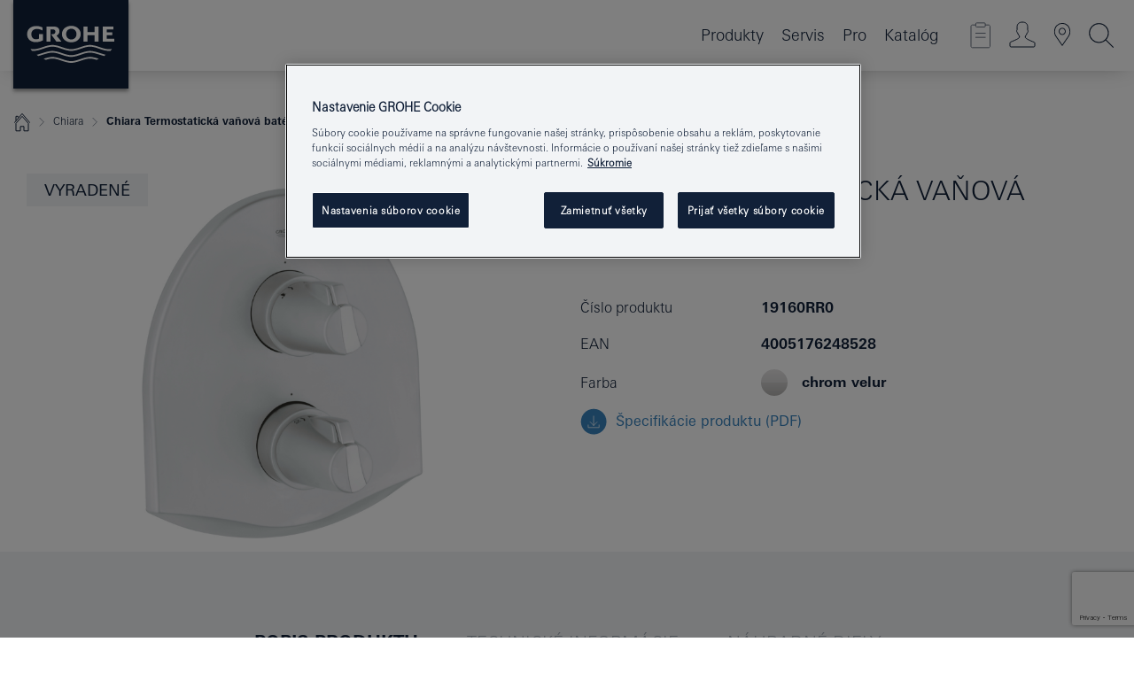

--- FILE ---
content_type: text/html;charset=UTF-8
request_url: https://www.grohe.sk/sk_sk/chiara-termostatick-va-ov-bat-ria-19160RR0.html
body_size: 17146
content:
<!DOCTYPE html>

<!--[if IE 8]><html class="no-js ie ie8 lt-ie9" dir="ltr" lang="sk-SK"><![endif]-->
<!--[if IE 9]><html class="no-js ie ie9" dir="ltr" lang="sk-SK"><![endif]-->
<!--[if IEMobile]><html class="no-js ie ie-mobile" dir="ltr" lang="sk-SK"><![endif]-->
<!--[if gt IE 8 | !IE]><!--><html class="no-js" dir="ltr" lang="sk-SK"> <!--<![endif]-->



<!-- last generation 09.01.2026 at 13:30:06 | content-ID: 2573949 | structure-ID: 2574573 | ref-Name: productdeatilspage -->
<head>
<script>
// Define dataLayer and the gtag function.
window.dataLayer = window.dataLayer || [];
function gtag(){dataLayer.push(arguments);}
// Default ad_storage to 'denied'.
gtag('consent', 'default', {
ad_storage: "denied",
analytics_storage: "denied",
functionality_storage: "denied",
personalization_storage: "denied",
security_storage: "denied",
ad_user_data: "denied",
ad_personalization: "denied",
wait_for_update: 500
});
</script>
<script src="https://cdn.cookielaw.org/consent/744232d3-4eaf-4f8f-a20e-1a93ebdcc6e6/OtAutoBlock.js" type="text/javascript"></script>
<script charset="UTF-8" data-document-language="true" data-domain-script="744232d3-4eaf-4f8f-a20e-1a93ebdcc6e6" src="https://cdn.cookielaw.org/scripttemplates/otSDKStub.js" type="text/javascript"></script>
<script type="text/javascript">
function OptanonWrapper() {
if (document.cookie.includes('OptanonAlertBoxClosed')) {
document.dispatchEvent( new CustomEvent('consents-ready', { 'detail': { consent: false } }));
}
}
</script>
<script type="text/javascript">
window.LANG_DATA = '/sk_sk/_technical/defaulttexts/defaulttexts-json.json';
window.mobileApp = false;
window.CONFIG = {
imageBasePath: 'https://fe.grohe.com/release/0.85.0/b2x',
disable_productComparison: true,
disable_notepadLoggedIn: false,
showPrices: true,
groheChannel: 'B2C',
disable_notepadAvailabilityRequest: false,
isGlobalSearch: false,
loginUrl: '/login-idp.jsp?wrong_login_url=/sk_sk/administration/login/&partial_registration_url=/sk_sk/administration/registration/account-partial-registration-non-smart.html&login_ok_url=https%3A//www.grohe.sk/sk_sk/_technical/webapp_properties/product-details-page.html',
staticSuggestionLinks : {
spareparts: '/sk_sk/vyhlad%C3%A1vanie-n%C3%A1hradn%C3%BDch-dielov.html',
brochures: '/sk_sk/nase-sluzby/katalogy/brochures.html',
showrooms: '/sk_sk/nase-sluzby/showroomy-instalateri/showroom-locator.html'
},
targetGroupsMapping: {planner: 'pro', pro: 'pro', daa: 'pro', designer: 'pro', showroom: 'pro', end: 'end', inst: 'pro', architect: 'pro', aap: 'pro', projects: 'pro'},
showDiyProducts: true,
historicalProducts: true,
productFallbackImage:'',
allowAnonNotepad: false,
filterIcons: {
A613_04: {
src: '/media/datasources/filter_icons/c2c/c2c_platinum_bw_logo.png',
tooltip: '<p >Cradle to Cradle Certified® – PLATINUM</p>'
},
A613_01: {
src: '/media/datasources/filter_icons/c2c/c2c_bronze_bw_logo.png',
tooltip: '<p >Cradle to Cradle Certified® – BRONZE</p>'
},
A613_02: {
src: '/media/datasources/filter_icons/c2c/c2c_silver_bw_logo.png',
tooltip: '<p >Cradle to Cradle Certified® – SILVER</p>'
},
sustainable: {
src: '/media/datasources/filter_icons/sustainability/grohe_climate-care_logo.png',
tooltip: '<p >S pozitívnym dopadom na udržateľný rozvoj. <a href="http://green.grohe.com" target="_blank" title="green.grohe.com" class=" " >Zistite viac na green.grohe.com</a>.</p>'
},
A613_03: {
src: '/media/datasources/filter_icons/c2c/c2c_gold_bw_logo.png',
tooltip: '<p >Cradle to Cradle Certified® – GOLD</p>'
}
},
iconsForContent: [
'A613_04',
'A613_01',
'A613_02',
'A613_03'
],
portfolioBadges: {
quickfix :
{
sapValue : 'L3013_1',
backgroundColor: '#E1F8FF',
label: 'GROHE QuickFix'
},
spa :
{
sapValue : 'A611_03',
backgroundColor: '#EBE2D6',
label: 'GROHE SPA'
},
}
}
</script>
<script>
window.ENDPOINTS = {
'B2X_PROJECT_REFERENCES': '/sk_sk/_technical/project_config/index.json',
'B2X_PRODUCTS': 'https://api.sapcx.grohe.com/rest/v2/solr/master_sk_SK_Product/select',
'B2X_PRODUCTS_SKU': 'https://api.sapcx.grohe.com/rest/v2/solr/master_sk_SK_Product/suggestB2C',
'B2X_ACCOUNT_PASSWORD':'/myaccount/user/password',
'B2X_SMARTSHOP':'/smartshop/order/submit',
'GROHE_APPLICATION':'https://application.grohe.com',
'B2X_USER_INFO':'/myaccount/user/info',
'B2X_SMARTSHOP':'/smartshop/order/submit',
'B2X_MY_ACCOUNT_PRODUCT':'/myaccount/product/',
'B2X_PRODUCT':'/notepad/v1',
'B2X_SMART_INFO':'/website/smart-info',
'B2X_PREFERENCE_CENTER':'https://application.grohe.com/gateway/preference-center-send/',
'GROHE_SPECIFICATION':'https://specification.grohe.com',
'B2X_SMARTSHOP_SKU':'/website/sku/',
'B2X_PAGELIKES':'/website/pagelikes/',
'B2X_PREFERENCE_CENTER_CHANGE':'https://application.grohe.com/gateway/preference-center-change-send/',
'B2X_CERAMICS_LANDINGPAGES':'/_technical/landingpages.json',
'B2X_MY_ACCOUNT_PRODUCT_COMPARISON':'/myaccount/comparison/',
'B2X_MY_ACCOUNT_PRODUCT_SERIAL_VALIDATION':'/website/forms/serialnumber-check/',
'B2X_ORDER_TRACKING':'/website/new-ordertracking',
'B2X_ORDER_TRACKING_TOGGLE_NOTIFICATIONS':'/myaccount/user/update/emailnotifications/',
'B2X_SALESFORCE_PREFERENCE_CENTER':'/website/webforms/marketing-cloud/',
'B2X_ACCOUNT_REGISTRATION_ACCESS_TOKEN':'/myaccount/user/access-token',
'B2X_ACCOUNT_REFRESH_ACCESS_TOKEN':'/website/jwtoken/refresh-token',
'B2X_MY_ACCOUNT_PRODUCT_REGISTRATION':'/website/forms/product-registration',
'B2X_GATED_PREFERENCE_CENTER':'https://application.grohe.com/gateway/preference-center-send-v2/',
'B2X_MY_ACCOUNT_FILE_UPLOAD':'http://account/fileupload.php',
'B2X_EXPORT':'/notepad/v1',
'B2X_MY_ACCOUNT_ORDER_STATE':'/notepad/v1',
'B2X_SMART_UPI_HISTORY':'/website/account/history/upi',
'B2X_WEBSITE':'/solr/website_b2x/select',
'B2X_INVOICE_REGISTRATION':'/website/account/invoices/upload',
'B2X_NOTEPAD':'/notepad/v1',
'B2X_SMARTSHOP_UPI':'/website/upi/',
'B2X_AVAILABILITY':'/notepad/v1',
'B2X_ACCOUNT':'https://idp2-apigw.cloud.grohe.com/v1/web/users',
'B2X_ACCOUNT_UPDATE':'/myaccount/user/update',
'B2X_SMART_CHARGE':'/smartshop/creditcard/recharge',
'B2X_INVOICE_UPLOAD_HISTORY':'/website/account/history/invoices'
};
</script>
<script>
(function (sCDN, sCDNProject, sCDNWorkspace, sCDNVers) {
if (
window.localStorage !== null &&
typeof window.localStorage === "object" &&
typeof window.localStorage.getItem === "function" &&
window.sessionStorage !== null &&
typeof window.sessionStorage === "object" &&
typeof window.sessionStorage.getItem === "function"
) {
sCDNVers =
window.sessionStorage.getItem("jts_preview_version") ||
window.localStorage.getItem("jts_preview_version") ||
sCDNVers;
}
window.jentis = window.jentis || {};
window.jentis.config = window.jentis.config || {};
window.jentis.config.frontend = window.jentis.config.frontend || {};
window.jentis.config.frontend.cdnhost =
sCDN + "/get/" + sCDNWorkspace + "/web/" + sCDNVers + "/";
window.jentis.config.frontend.vers = sCDNVers;
window.jentis.config.frontend.env = sCDNWorkspace;
window.jentis.config.frontend.project = sCDNProject;
window._jts = window._jts || [];
var f = document.getElementsByTagName("script")[0];
var j = document.createElement("script");
j.async = true;
j.src = window.jentis.config.frontend.cdnhost + "ngtxdz.js";
f.parentNode.insertBefore(j, f);
})("https://en74vn.grohe.sk","grohe-sk","live", "_");
_jts.push({ track: "pageview" });
_jts.push({ track: "submit" });
</script>
<title>Chiara Termostatická vaňová batéria | GROHE </title> <meta name="title" content="Chiara Termostatická vaňová batéria" />   <meta content="noindex" name="robots" />  <meta charset="UTF-8" /> <meta content="telephone=no" name="format-detection" /> <meta content="width=device-width, initial-scale=1.0, minimum-scale=1.0, maximum-scale=1.0, user-scalable=no" name="viewport" /> <meta content="sk_sk" name="locale" /> <meta content="sk_sk" name="locales" /> <meta content="grohe_global" name="client" /> <meta content="b2x" name="pagescope" /> <meta content="https://fe.grohe.com/release/0.85.0/b2x" name="application-name" /> <meta content="https://fe.grohe.com/release/0.85.0/b2x/browserconfig.xml" name="msapplication-config" /> <meta content="#112038" name="msapplication-TileColor" /> <meta content="https://fe.grohe.com/release/0.85.0/b2x/mstile-144x144.png" name="msapplication-TileImage" /> <meta content="https://fe.grohe.com/release/0.85.0/b2x/mstile-70x70.png" name="msapplication-square70x70logo" /> <meta content="https://fe.grohe.com/release/0.85.0/b2x/mstile-150x150.png" name="msapplication-square150x150logo" /> <meta content="https://fe.grohe.com/release/0.85.0/b2x/mstile-310x150.png" name="msapplication-wide310x150logo" /> <meta content="https://fe.grohe.com/release/0.85.0/b2x/mstile-310x310.png" name="msapplication-square310x310logo" /> <meta content="IE=Edge" http-equiv="X-UA-Compatible" /> <meta content="productdeatilspage" name="siteUID_es" /> <meta content="none" name="videoType_s" />
<link href="https://fe.grohe.com/release/0.85.0/b2x/favicon.ico" rel="icon" type="image/ico" />
<link href="https://fe.grohe.com/release/0.85.0/b2x/favicon.ico" rel="shortcut icon" type="image/x-icon" />
<link href="https://fe.grohe.com/release/0.85.0/b2x/favicon.ico" rel="icon" sizes="16x16 32x32 48x48" type="image/vnd.microsoft.icon" />
<link href="https://fe.grohe.com/release/0.85.0/b2x/favicon-16x16.png" rel="icon" sizes="16x16" type="image/png" />
<link href="https://fe.grohe.com/release/0.85.0/b2x/favicon-32x32.png" rel="icon" sizes="32x32" type="image/png" />
<link href="https://fe.grohe.com/release/0.85.0/b2x/favicon-48x48.png" rel="icon" sizes="48x48" type="image/png" />
<link href="https://fe.grohe.com/release/0.85.0/b2x/apple-touch-icon-76x76.png" rel="apple-touch-icon" sizes="76x76" />
<link href="https://fe.grohe.com/release/0.85.0/b2x/apple-touch-icon-120x120.png" rel="apple-touch-icon" sizes="120x120" />
<link href="https://fe.grohe.com/release/0.85.0/b2x/apple-touch-icon-152x152.png" rel="apple-touch-icon" sizes="152x152" />
<link href="https://fe.grohe.com/release/0.85.0/b2x/apple-touch-icon-180x180.png" rel="apple-touch-icon" sizes="180x180" />
<link rel="canonical" href="https://www.grohe.sk/sk_sk/chiara-termostatick-va-ov-bat-ria-19160RR0.html" />
<link href="https://fe.grohe.com/release/0.85.0/b2x/css/bootstrap.css?created=20240708102440" media="all" rel="stylesheet" />
<link href="https://fe.grohe.com/release/0.85.0/b2x/css/main.css?created=20240708102440" media="all" rel="stylesheet" />
<script type="text/javascript"> var searchHeaderConfig = { "productSettings" : { "preferredResults": { "code": [ ] }, "preselection": { "filter": [{"historical":["null"]}] } }, "contentSettings": { } }; </script>
</head>




<body class="b2x-navigation pdp-ncs">
<!-- noindex -->
<script type="text/javascript">
// read cookie (DEXT-1212)
function getCookie(name) {
const nameEQ = name + "=";
const cookies = document.cookie.split(';');
for (let i = 0; i < cookies.length; i++) {
let cookie = cookies[i];
while (cookie.charAt(0) === ' ') {
cookie = cookie.substring(1, cookie.length);
}
if (cookie.indexOf(nameEQ) === 0) {
return cookie.substring(nameEQ.length, cookie.length);
}
}
return null;
}
</script>
<script type="text/javascript">
// <![CDATA[
var dataLayer = dataLayer || [];
// check if cookie is available
var hashedEmail = getCookie('hashed_email');
if (hashedEmail) {
dataLayer.push({
'hashedUserData': {
'sha256': {
'email': hashedEmail
}
}
});
}
dataLayer.push({
'pageName':'/chiara-termostatick-va-ov-bat-ria-19160RR0',
'pageTitle':'Termostatická vaňová batéria',
'pageId':'2574573',
'pageSystemPath':'grohe_global/_technical_1/webapp_properties',
'pageCreated':'2019-05-14',
'pageLastEdit':'2026-01-09',
'pageCountry':'sk',
'pageLanguage':'sk',
'internal':'false',
'pagePool':'europe',
'pageArea':'portal',
'pageScope':'b2x',
'pageCategory':'product detail page',
});
// ]]>
</script>
<!-- Google Tag Manager -->
<noscript><iframe height="0" src="//www.googletagmanager.com/ns.html?id=GTM-PGZM7P" style="display:none;visibility:hidden" width="0"></iframe></noscript>
<script>
// <![CDATA[
(function(w,d,s,l,i){w[l]=w[l]||[];w[l].push({'gtm.start':
new Date().getTime(),event:'gtm.js'});var f=d.getElementsByTagName(s)[0],
j=d.createElement(s),dl=l!='dataLayer'?'&l='+l:'';j.async=true;j.setAttribute('class','optanon-category-C0001');j.src=
'//www.googletagmanager.com/gtm.js?id='+i+dl;f.parentNode.insertBefore(j,f);
})(window,document,'script','dataLayer','GTM-PGZM7P');
// ]]>
</script>
<!-- End Google Tag Manager -->
<div class="vuejs-container" id="vuejs-dev-container">
<div class="ie-flex-wrapper">
<div class="page-wrap">
<div class="vuejs-container" id="vuejs-header-container">
	<header class="header--fixed header header--bordertop sticky-top header--shadow header--bgColorFlyoutMobileSecondary header--bgColorFlyoutDesktopSecondary header--colorFlyoutMobileLight header--colorFlyoutDesktopLight" v-scrollbar-width-detection="">
		<div class="container">
			<nav class="navbar-light  navbar navbar-expand-xl" itemscope="" itemtype="http://schema.org/Organization">
					<a class="navbar-brand" href="/sk_sk/" itemprop="url" title="GROHE - Pure joy of water ">
<svg height="100" version="1.1" viewBox="0, 0, 130, 100" width="130" x="0" xmlns="http://www.w3.org/2000/svg" xmlns:xlink="http://www.w3.org/1999/xlink" y="0">
  <g id="Ebene_1">
    <path d="M0,0 L130,0 L130,100 L0,100 L0,0 z" fill="#112038"></path>
    <path d="M59.615,38.504 C59.614,42.055 62.032,44.546 65.48,44.546 C68.93,44.546 71.346,42.057 71.346,38.505 C71.346,34.943 68.937,32.459 65.48,32.459 C62.024,32.459 59.615,34.942 59.615,38.504 z M54.872,38.504 C54.872,33.132 59.351,29.205 65.48,29.205 C71.61,29.205 76.091,33.132 76.091,38.504 C76.091,43.861 71.601,47.795 65.48,47.795 C59.361,47.795 54.872,43.862 54.872,38.504 z M101.056,29.875 L101.056,47.124 L114,47.124 L114,43.744 L105.549,43.744 L105.549,39.645 L111.762,39.645 L111.762,36.396 L105.549,36.396 L105.549,33.254 L113.015,33.254 L113.015,29.875 L101.056,29.875 z M79.299,29.875 L79.299,47.124 L83.798,47.124 L83.798,39.75 L91.75,39.75 L91.75,47.124 L96.251,47.124 L96.251,29.875 L91.75,29.875 L91.75,36.252 L83.798,36.252 L83.798,29.875 L79.299,29.875 z M37.413,29.875 L37.413,47.124 L41.915,47.124 L41.915,33.129 L43.855,33.129 C46.4,33.129 47.54,33.942 47.54,35.751 C47.54,37.599 46.265,38.655 44.025,38.655 L43.036,38.629 L42.53,38.629 L48.784,47.124 L54.537,47.124 L48.803,40.188 C50.932,39.227 52.067,37.522 52.067,35.28 C52.067,31.626 49.7,29.875 44.761,29.875 L37.413,29.875 z M29.048,38.463 L29.048,43.635 C27.867,44.129 26.688,44.376 25.513,44.376 C22.484,44.376 20.354,42.037 20.354,38.708 C20.354,35.121 22.899,32.621 26.552,32.621 C28.594,32.621 30.616,33.191 33.069,34.455 L33.069,31.017 C29.936,29.736 28.39,29.371 26.074,29.371 C19.679,29.371 15.594,32.989 15.594,38.654 C15.594,44.043 19.558,47.627 25.517,47.627 C28.174,47.627 31.325,46.772 33.621,45.431 L33.621,38.463 L29.048,38.463 z M96.501,66.368 L96.068,66.211 L94.887,65.816 C91.46,64.783 88.718,64.267 86.624,64.267 C84.871,64.267 81.902,64.772 79.548,65.469 L78.373,65.816 C77.777,66.013 77.378,66.143 77.185,66.211 L76.004,66.618 L74.831,67.016 L73.649,67.418 C70.062,68.579 67.509,69.097 65.387,69.097 C63.559,69.097 60.849,68.597 58.304,67.791 L57.122,67.418 L55.943,67.016 L54.766,66.618 L53.585,66.211 L52.399,65.816 C48.977,64.783 46.228,64.267 44.146,64.267 C42.38,64.269 39.416,64.77 37.059,65.469 L35.885,65.816 C35.047,66.086 34.875,66.147 34.27,66.368 L36.645,67.6 L37.178,67.439 C39.947,66.583 42.331,66.137 44.151,66.137 C45.682,66.137 48.074,66.527 50.042,67.095 L51.224,67.439 L52.399,67.819 L53.585,68.211 L54.766,68.619 L55.943,69.018 L57.122,69.412 C60.668,70.5 63.278,71.001 65.388,71 C67.199,70.999 69.966,70.517 72.468,69.767 L73.649,69.412 L74.831,69.018 L76.004,68.619 L77.185,68.211 L78.373,67.819 L79.548,67.439 C82.561,66.544 84.782,66.137 86.628,66.138 C88.447,66.138 90.828,66.584 93.595,67.439 L94.127,67.6 L96.501,66.368 z M104.198,61.892 L97.321,59.781 C94.229,58.831 93.033,58.497 91.384,58.133 C89.639,57.747 87.89,57.525 86.625,57.525 C84.63,57.525 80.826,58.235 78.373,59.065 L73.649,60.666 C70.452,61.749 67.509,62.346 65.362,62.346 C63.203,62.346 60.289,61.755 57.076,60.666 L52.352,59.065 C49.906,58.236 46.087,57.525 44.09,57.525 C42.832,57.525 41.067,57.75 39.335,58.133 C37.705,58.495 36.413,58.853 33.397,59.781 L26.528,61.892 C27.262,62.56 27.458,62.714 28.28,63.271 L32.098,62.109 L35.253,61.178 L36.52,60.803 C39.877,59.813 42.154,59.388 44.094,59.388 C45.857,59.388 49.045,59.971 51.17,60.686 L57.076,62.667 C59.842,63.594 63.267,64.248 65.363,64.248 C67.451,64.248 70.907,63.59 73.649,62.667 L79.548,60.686 C81.665,59.975 84.872,59.386 86.628,59.388 C88.575,59.388 90.832,59.81 94.198,60.803 L95.465,61.178 L98.621,62.109 L102.446,63.271 C103.264,62.71 103.459,62.557 104.198,61.892 z M111.243,55.247 L111.047,55.575 C110.607,56.31 110.407,56.583 109.748,57.365 C108.911,57.479 108.576,57.504 107.913,57.504 C105.809,57.504 102.364,56.844 99.611,55.916 L94.887,54.32 C91.678,53.24 88.747,52.643 86.628,52.641 C84.843,52.641 81.715,53.215 79.548,53.941 L73.649,55.916 C70.868,56.846 67.455,57.504 65.388,57.504 C63.323,57.504 59.907,56.847 57.122,55.916 L51.224,53.941 C49.056,53.215 45.933,52.641 44.146,52.641 C42.03,52.641 39.091,53.24 35.885,54.32 L31.161,55.916 C28.406,56.844 24.963,57.504 22.854,57.504 C22.191,57.504 21.859,57.479 21.031,57.365 C20.418,56.66 20.178,56.332 19.724,55.575 L19.529,55.247 C21.128,55.507 22.022,55.601 22.899,55.601 C25.001,55.601 28.008,54.989 31.161,53.922 L35.885,52.32 C38.381,51.474 42.108,50.778 44.146,50.777 C46.174,50.777 49.904,51.476 52.399,52.32 L57.122,53.922 C60.274,54.989 63.284,55.601 65.387,55.601 C67.488,55.601 70.498,54.989 73.649,53.922 L78.373,52.32 C80.865,51.476 84.597,50.777 86.622,50.777 C88.665,50.777 92.385,51.474 94.887,52.32 L99.611,53.922 C102.763,54.989 105.77,55.601 107.872,55.601 C108.749,55.601 109.643,55.507 111.243,55.247 z" fill="#FFFFFE"></path>
  </g>
</svg>
					</a>
				<div class="header__iconwrapper">
			        <a aria-controls="navigationMenuContent" aria-expanded="false" aria-label="Toggle navigation" class="navbar-toggler" data-target="#navigationMenuContent" data-toggle="collapse">
			          <span class="navbar-toggler-icon" v-sidebar-nav-toggler=""></span>
			        </a>				
				</div>
				<a class="d-none d-lg-none nav-mobile-header__closer icon_close_secondary" v-nav-icons-flyout-toggler=""></a>
				<div class="row collapse navbar-collapse" id="navigationMenuContent">
<ul class="container navbar-nav navnode navnode--main">
<li class="nav-item">
<a aria-expanded="false" aria-haspopup="true" class="nav-link level1 hasNextLevel nav-link--noFocus nav-link--light nav-link--layerarrow nav-link--primarynav" href="javascript:void(0);" id="flyout-1123224" role="button" v-next-level-nav-toggler="" v-sidebar-nav-toggler="">
Produkty
</a>


</li>
<li class="nav-item">
<a aria-expanded="false" aria-haspopup="true" class="nav-link level1 hasNextLevel nav-link--noFocus nav-link--light nav-link--layerarrow nav-link--primarynav" href="javascript:void(0);" id="flyout-3431351" role="button" v-next-level-nav-toggler="" v-sidebar-nav-toggler="">
Servis
</a>


</li>
<li class="nav-item">
<a aria-expanded="false" aria-haspopup="true" class="nav-link level1 hasNextLevel nav-link--noFocus nav-link--light nav-link--layerarrow nav-link--primarynav" href="javascript:void(0);" id="flyout-6551523" role="button" v-next-level-nav-toggler="" v-sidebar-nav-toggler="">
Pro
</a>


</li>
<li class="nav-item">
<a class="nav-link nav-link--noFocus nav-link--light nav-link--layerarrow nav-link--primarynav" href="http://flip-catalogue.grohe.com/cs_cz/Katalog_2026_cs-cz/index.html">Katalóg</a>
</li>
</ul>
				</div>
				<ul class="navbar-nav navnode navnode--icons" v-nav-icons-scroll-handler="">
						<li class="nav-item nav-item--flyout nav-item--icon">
		<notepad-navigation href="/sk_sk/notepad/" title="Open: MÔJ POZNÁMKOVÝ BLOK "></notepad-navigation>
    </li>
	<li class="nav-item nav-item--flyout nav-item--icon">
		<a aria-expanded="false" aria-haspopup="true" class="nav-link nav-link--noFocus nav-link--light nav-link--layerarrow nav-link--primarynav flyout-toggle" href="#" id="flyout-login" role="button" title="" v-nav-icons-flyout-toggler="">			
							
					
	        							

				<div class="flyout-icon flyout-icon--login"></div>
	        			

		</a>
				<div aria-labelledby="flyout-login" class="flyout" v-add-class-if-logged-in="'flyout--withFullWidthCategory'">
		      	<div class="flyout__background flyout__background--plain ">
					<a class="flyout__closer" v-nav-primary-closer=""></a>
				</div>
				<div class="row navbar-nav navnode navnode--secondary ">   
					<div class="navnode__wrapper navnode__wrapper--columnCategories">
						<ul class="container navnode__container navnode__container--login">
							<li class="nav-item nav-item--secondarynav col-12 nav-item--flyout flyout-category">								
											
		
						    								

							        <div class="flyout__headline text-uppercase">
								        <strong>Prihlásiť sa</strong>
									</div>
									<div class="text-white mb-3"><span>
								        Prihlásenie je momentálne dostupné iba pre členov vernostného programu GROHE SMART.<br /><strong>Majte, prosím, na pamäti:</strong> pre prihlásenie alebo registráciu budete presmerovaní do portálu GROHE Professional.
									</span></div>
										<a class="btn btn-primary btn--flyoutLogin" href="/login-idp.jsp?wrong_login_url=/sk_sk/administration/login/&amp;partial_registration_url=/sk_sk/administration/registration/account-partial-registration-non-smart.html&amp;login_ok_url=http://www.grohe.sk/sk_sk/">Používateľské meno </a>
										 <a class=" link link d-block mb-2 scroll-link" href="/sk_sk/administration/registration/account-registration-non-smart.html#null" title="Ešte nie ste zaregistrovaný?"> Ešte nie ste zaregistrovaný?</a>
											
		
							</li>
						</ul>
					</div>						
														
				</div>
			</div>
		</li>
					

    <li class="nav-item nav-item--flyout nav-item--icon">
		<a class="nav-link nav-link--noFocus nav-link--light nav-link--primarynav nav-link--locator" href="/sk_sk/nase-sluzby/showroomy-instalateri/showroom-locator.html" title="Showroom Locator">
			<span class="showroom-locator-icon"></span>
		</a>
	</li>
	<li class="nav-item nav-item--flyout nav-item--icon">
		<a aria-expanded="false" aria-haspopup="true" class="nav-link nav-link--noFocus nav-link--light nav-link--layerarrow nav-link--primarynav flyout-toggle" href="#" id="flyout-search" role="button" title="Open: HĽADAŤ " v-nav-icons-flyout-toggler="">
			<div class="flyout-icon flyout-icon--search"></div>
		</a>
		<div aria-labelledby="flyout-search" class="flyout">
			<div class="flyout__background flyout__background--plain ">
				<a class="flyout__closer" v-nav-primary-closer=""></a>
			</div>
			<div class="row navbar-nav navnode navnode--secondary navnode--fullHeight ">
				<ul class="container navnode__container navnode__container--search">
					<li class="nav-item nav-item--secondarynav nav-item--noborder">
						<div class="nav-search-item container justify-content-center">
							<div class="nav-search-item__inner col-12 col-lg-8">
								<b2x-search-header :dal-search-enabled="false" search-base-url="/sk_sk/vysledky-vyhladavania.html">
                              </b2x-search-header>
							</div>
						</div>
					</li>
				</ul>
			</div>
		</div>
    </li>

				</ul>
			</nav>
		</div>
	</header>
<aside class="navigation-sidebar navigation-sidebar--hidden">
<a class="navbar-brand" href="/sk_sk/" itemprop="url" title="GROHE - Pure joy of water ">
<svg height="100" version="1.1" viewBox="0, 0, 130, 100" width="130" x="0" xmlns="http://www.w3.org/2000/svg" xmlns:xlink="http://www.w3.org/1999/xlink" y="0">
<g id="Ebene_1">
<path d="M0,0 L130,0 L130,100 L0,100 L0,0 z" fill="#112038"></path>
<path d="M59.615,38.504 C59.614,42.055 62.032,44.546 65.48,44.546 C68.93,44.546 71.346,42.057 71.346,38.505 C71.346,34.943 68.937,32.459 65.48,32.459 C62.024,32.459 59.615,34.942 59.615,38.504 z M54.872,38.504 C54.872,33.132 59.351,29.205 65.48,29.205 C71.61,29.205 76.091,33.132 76.091,38.504 C76.091,43.861 71.601,47.795 65.48,47.795 C59.361,47.795 54.872,43.862 54.872,38.504 z M101.056,29.875 L101.056,47.124 L114,47.124 L114,43.744 L105.549,43.744 L105.549,39.645 L111.762,39.645 L111.762,36.396 L105.549,36.396 L105.549,33.254 L113.015,33.254 L113.015,29.875 L101.056,29.875 z M79.299,29.875 L79.299,47.124 L83.798,47.124 L83.798,39.75 L91.75,39.75 L91.75,47.124 L96.251,47.124 L96.251,29.875 L91.75,29.875 L91.75,36.252 L83.798,36.252 L83.798,29.875 L79.299,29.875 z M37.413,29.875 L37.413,47.124 L41.915,47.124 L41.915,33.129 L43.855,33.129 C46.4,33.129 47.54,33.942 47.54,35.751 C47.54,37.599 46.265,38.655 44.025,38.655 L43.036,38.629 L42.53,38.629 L48.784,47.124 L54.537,47.124 L48.803,40.188 C50.932,39.227 52.067,37.522 52.067,35.28 C52.067,31.626 49.7,29.875 44.761,29.875 L37.413,29.875 z M29.048,38.463 L29.048,43.635 C27.867,44.129 26.688,44.376 25.513,44.376 C22.484,44.376 20.354,42.037 20.354,38.708 C20.354,35.121 22.899,32.621 26.552,32.621 C28.594,32.621 30.616,33.191 33.069,34.455 L33.069,31.017 C29.936,29.736 28.39,29.371 26.074,29.371 C19.679,29.371 15.594,32.989 15.594,38.654 C15.594,44.043 19.558,47.627 25.517,47.627 C28.174,47.627 31.325,46.772 33.621,45.431 L33.621,38.463 L29.048,38.463 z M96.501,66.368 L96.068,66.211 L94.887,65.816 C91.46,64.783 88.718,64.267 86.624,64.267 C84.871,64.267 81.902,64.772 79.548,65.469 L78.373,65.816 C77.777,66.013 77.378,66.143 77.185,66.211 L76.004,66.618 L74.831,67.016 L73.649,67.418 C70.062,68.579 67.509,69.097 65.387,69.097 C63.559,69.097 60.849,68.597 58.304,67.791 L57.122,67.418 L55.943,67.016 L54.766,66.618 L53.585,66.211 L52.399,65.816 C48.977,64.783 46.228,64.267 44.146,64.267 C42.38,64.269 39.416,64.77 37.059,65.469 L35.885,65.816 C35.047,66.086 34.875,66.147 34.27,66.368 L36.645,67.6 L37.178,67.439 C39.947,66.583 42.331,66.137 44.151,66.137 C45.682,66.137 48.074,66.527 50.042,67.095 L51.224,67.439 L52.399,67.819 L53.585,68.211 L54.766,68.619 L55.943,69.018 L57.122,69.412 C60.668,70.5 63.278,71.001 65.388,71 C67.199,70.999 69.966,70.517 72.468,69.767 L73.649,69.412 L74.831,69.018 L76.004,68.619 L77.185,68.211 L78.373,67.819 L79.548,67.439 C82.561,66.544 84.782,66.137 86.628,66.138 C88.447,66.138 90.828,66.584 93.595,67.439 L94.127,67.6 L96.501,66.368 z M104.198,61.892 L97.321,59.781 C94.229,58.831 93.033,58.497 91.384,58.133 C89.639,57.747 87.89,57.525 86.625,57.525 C84.63,57.525 80.826,58.235 78.373,59.065 L73.649,60.666 C70.452,61.749 67.509,62.346 65.362,62.346 C63.203,62.346 60.289,61.755 57.076,60.666 L52.352,59.065 C49.906,58.236 46.087,57.525 44.09,57.525 C42.832,57.525 41.067,57.75 39.335,58.133 C37.705,58.495 36.413,58.853 33.397,59.781 L26.528,61.892 C27.262,62.56 27.458,62.714 28.28,63.271 L32.098,62.109 L35.253,61.178 L36.52,60.803 C39.877,59.813 42.154,59.388 44.094,59.388 C45.857,59.388 49.045,59.971 51.17,60.686 L57.076,62.667 C59.842,63.594 63.267,64.248 65.363,64.248 C67.451,64.248 70.907,63.59 73.649,62.667 L79.548,60.686 C81.665,59.975 84.872,59.386 86.628,59.388 C88.575,59.388 90.832,59.81 94.198,60.803 L95.465,61.178 L98.621,62.109 L102.446,63.271 C103.264,62.71 103.459,62.557 104.198,61.892 z M111.243,55.247 L111.047,55.575 C110.607,56.31 110.407,56.583 109.748,57.365 C108.911,57.479 108.576,57.504 107.913,57.504 C105.809,57.504 102.364,56.844 99.611,55.916 L94.887,54.32 C91.678,53.24 88.747,52.643 86.628,52.641 C84.843,52.641 81.715,53.215 79.548,53.941 L73.649,55.916 C70.868,56.846 67.455,57.504 65.388,57.504 C63.323,57.504 59.907,56.847 57.122,55.916 L51.224,53.941 C49.056,53.215 45.933,52.641 44.146,52.641 C42.03,52.641 39.091,53.24 35.885,54.32 L31.161,55.916 C28.406,56.844 24.963,57.504 22.854,57.504 C22.191,57.504 21.859,57.479 21.031,57.365 C20.418,56.66 20.178,56.332 19.724,55.575 L19.529,55.247 C21.128,55.507 22.022,55.601 22.899,55.601 C25.001,55.601 28.008,54.989 31.161,53.922 L35.885,52.32 C38.381,51.474 42.108,50.778 44.146,50.777 C46.174,50.777 49.904,51.476 52.399,52.32 L57.122,53.922 C60.274,54.989 63.284,55.601 65.387,55.601 C67.488,55.601 70.498,54.989 73.649,53.922 L78.373,52.32 C80.865,51.476 84.597,50.777 86.622,50.777 C88.665,50.777 92.385,51.474 94.887,52.32 L99.611,53.922 C102.763,54.989 105.77,55.601 107.872,55.601 C108.749,55.601 109.643,55.507 111.243,55.247 z" fill="#FFFFFE"></path>
</g>
</svg>
</a>
<a class="navigation-sidebar__close-btn" href="#" target="_self" v-sidebar-nav-toggler="">
<span class="icon icon_close_primary"></span>
</a>
<nav class="nav-container nav-container--level1">
<ul class="navigation navigation">
<li class="nav-item">
<a aria-expanded="false" aria-haspopup="true" class="nav-link next-level-toggle nav-link--noFocus nav-link--light" href="javascript:void(0);" id="flyout-1123224" role="button" v-next-level-nav-toggler="">
Produkty
</a>
<nav class="nav-container nav-container--level2 hidden">
<a class="nav-link link-back level2" href="javascript:void(0)" v-nav-back-button="">Produkty</a>
<ul class="navigation navigation--level2">
<li class="nav-item">
<a aria-expanded="false" aria-haspopup="true" class="nav-link level2 nav-link--noFocus nav-link--light next-level-toggle" href="javascript:void(0);" id="flyout-1123224" role="button" v-next-level-nav-toggler="">
Kúpeľňa
</a>
<nav class="nav-container nav-container--level3 hidden">
<a class="nav-link link-back level3" href="javascript:void(0)" v-nav-back-button="">Kúpeľňa</a>
<ul class="navigation navigation--level3">
<li class="nav-item">
<a aria-expanded="false" aria-haspopup="true" class="nav-link level3 nav-link--noFocus nav-link--light next-level-toggle" href="javascript:void(0);" id="flyout-1123249" role="button" v-next-level-nav-toggler="">
Pre Umývadlá
</a>
<nav class="nav-container nav-container--level4 hidden">
<a class="nav-link link-back level4" href="javascript:void(0)" v-nav-back-button="">Pre Umývadlá</a>
<ul class="navigation navigation--level4">
<li class="nav-item">
<a class="nav-link level4 nav-link--noFocus nav-link--light" href="/sk_sk/pre-vasu-kupelnu/pre-umyvadla.html">
Prehľad
</a>
</li>
<li class="nav-item">
<a class="nav-link level4 nav-link--noFocus nav-link--light" href="/sk_sk/pre-vasu-kupelnu/serie/kupelna-serie-prehlad.html">
Tapware
</a>
</li>
<li class="nav-item">
<a class="nav-link level4 nav-link--noFocus nav-link--light" href="/sk_sk/for-your-bathroom/for-wash-basins/grohe-plus/">
GROHE Plus
</a>
</li>
<li class="nav-item">
<a class="nav-link level4 nav-link--noFocus nav-link--light" href="/sk_sk/for-your-bathroom/for-wash-basins/icon-3d/">
Icon 3D
</a>
</li>
</ul>
</nav>
</li>
<li class="nav-item">
<a aria-expanded="false" aria-haspopup="true" class="nav-link level3 nav-link--noFocus nav-link--light next-level-toggle" href="javascript:void(0);" id="flyout-1121775" role="button" v-next-level-nav-toggler="">
Pre Sprchy
</a>
<nav class="nav-container nav-container--level4 hidden">
<a class="nav-link link-back level4" href="javascript:void(0)" v-nav-back-button="">Pre Sprchy</a>
<ul class="navigation navigation--level4">
<li class="nav-item">
<a class="nav-link level4 nav-link--noFocus nav-link--light" href="/sk_sk/for-your-bathroom/new-showers/">
Dokonalá Sprcha
</a>
</li>
<li class="nav-item">
<a class="nav-link level4 nav-link--noFocus nav-link--light" href="https://www.grohe.sk/sk_sk/for-your-bathroom/new-showers/complete-shower-portfolio.html">
Shower and Thermostat collections
</a>
</li>
<li class="nav-item">
<a class="nav-link level4 nav-link--noFocus nav-link--light" href="/sk_sk/pre-vasu-kupelnu/smartcontrol.html">
SmartControl
</a>
</li>
<li class="nav-item">
<a class="nav-link level4 nav-link--noFocus nav-link--light" href="/sk_sk/podomietkove-sprchove-riesenie/">
Podomietkové sprchové riešenie
</a>
</li>
<li class="nav-item">
<a class="nav-link level4 nav-link--noFocus nav-link--light" href="/sk_sk/pre-vasu-kupelnu/pre-sprchy/for-showers.html">
Prehľad
</a>
</li>
</ul>
</nav>
</li>
<li class="nav-item">
<a aria-expanded="false" aria-haspopup="true" class="nav-link level3 nav-link--noFocus nav-link--light next-level-toggle" href="javascript:void(0);" id="flyout-1123210" role="button" v-next-level-nav-toggler="">
Pre Vane
</a>
<nav class="nav-container nav-container--level4 hidden">
<a class="nav-link link-back level4" href="javascript:void(0)" v-nav-back-button="">Pre Vane</a>
<ul class="navigation navigation--level4">
<li class="nav-item">
<a class="nav-link level4 nav-link--noFocus nav-link--light" href="/sk_sk/pre-vasu-kupelnu/pre-vane/for-bath-tubes.html">
Prehľad
</a>
</li>
<li class="nav-item">
<a class="nav-link level4 nav-link--noFocus nav-link--light" href="/sk_sk/pre-vasu-kupelnu/prehlad-termostatickych-baterii/overview-thm-collections.html">
Termostatické batérie
</a>
</li>
<li class="nav-item">
<a class="nav-link level4 nav-link--noFocus nav-link--light" href="/sk_sk/for-your-bathroom/for-bath-tubes/rapido-smartbox/rapido-smartbox.html">
Rapido SmartBox
</a>
</li>
</ul>
</nav>
</li>
<li class="nav-item">
<a aria-expanded="false" aria-haspopup="true" class="nav-link level3 nav-link--noFocus nav-link--light next-level-toggle" href="javascript:void(0);" id="flyout-1123217" role="button" v-next-level-nav-toggler="">
Kúpelňové Doplnky
</a>
<nav class="nav-container nav-container--level4 hidden">
<a class="nav-link link-back level4" href="javascript:void(0)" v-nav-back-button="">Kúpelňové Doplnky</a>
<ul class="navigation navigation--level4">
<li class="nav-item">
<a class="nav-link level4 nav-link--noFocus nav-link--light" href="/sk_sk/pre-vasu-kupelnu/kupelnove-doplnky/overview-accessories.html">
Prehľad
</a>
</li>
<li class="nav-item">
<a class="nav-link level4 nav-link--noFocus nav-link--light" href="/sk_sk/for-your-bathroom/bathroom-accessories/accessories/">
Doplnky
</a>
</li>
</ul>
</nav>
</li>
<li class="nav-item">
<a aria-expanded="false" aria-haspopup="true" class="nav-link level3 nav-link--noFocus nav-link--light next-level-toggle" href="javascript:void(0);" id="flyout-1123516" role="button" v-next-level-nav-toggler="">
Sanitárna keramika
</a>
<nav class="nav-container nav-container--level4 hidden">
<a class="nav-link link-back level4" href="javascript:void(0)" v-nav-back-button="">Sanitárna keramika</a>
<ul class="navigation navigation--level4">
<li class="nav-item">
<a class="nav-link level4 nav-link--noFocus nav-link--light" href="/sk_sk/pre-vasu-kupelnu/keramika/ceramics-overview/">
Prehľad
</a>
</li>
<li class="nav-item">
<a class="nav-link level4 nav-link--noFocus nav-link--light" href="/sk_sk/pre-vasu-kupelnu/keramika/start-round/">
Start Round Ceramic
</a>
</li>
<li class="nav-item">
<a class="nav-link level4 nav-link--noFocus nav-link--light" href="/sk_sk/pre-vasu-kupelnu/keramika/bau-ceramics/">
Bau Ceramics
</a>
</li>
<li class="nav-item">
<a class="nav-link level4 nav-link--noFocus nav-link--light" href="/sk_sk/pre-vasu-kupelnu/keramika/perfect-match.html">
Perfect Match
</a>
</li>
<li class="nav-item">
<a class="nav-link level4 nav-link--noFocus nav-link--light" href="/sk_sk/pre-vasu-kupelnu/keramika/euro-ceramic.html">
Euro Ceramic
</a>
</li>
</ul>
</nav>
</li>
<li class="nav-item">
<a aria-expanded="false" aria-haspopup="true" class="nav-link level3 nav-link--noFocus nav-link--light next-level-toggle" href="javascript:void(0);" id="flyout-1123256" role="button" v-next-level-nav-toggler="">
Pre WC, Pisoáre, Bidety
</a>
<nav class="nav-container nav-container--level4 hidden">
<a class="nav-link link-back level4" href="javascript:void(0)" v-nav-back-button="">Pre WC, Pisoáre, Bidety</a>
<ul class="navigation navigation--level4">
<li class="nav-item">
<a class="nav-link level4 nav-link--noFocus nav-link--light" href="/sk_sk/pre-vasu-kupelnu/pre-wc-pisoar-bidet/for-wc-urinal-bidet.html">
Prehľad
</a>
</li>
<li class="nav-item">
<a class="nav-link level4 nav-link--noFocus nav-link--light" href="/sk_sk/k%C3%BApe%C4%BE%C5%88a/sprchov%C3%BDch-toaliet.html">
Sprchové toalety
</a>
</li>
<li class="nav-item">
<a class="nav-link level4 nav-link--noFocus nav-link--light" href="/sk_sk/bathroom/concealed-solutions/">
Concealed solutions
</a>
</li>
<li class="nav-item">
<a class="nav-link level4 nav-link--noFocus nav-link--light" href="/sk_sk/pre-vasu-kupelnu/serie/overview-wc-collections.html">
Toalety a ovládacie tlačidlá
</a>
</li>
<li class="nav-item">
<a class="nav-link level4 nav-link--noFocus nav-link--light" href="/sk_sk/for-your-bathroom/for-wc-urinal-bidet/rapido-smartbox/rapid-sl-installation-system.html">
Rapid SL
</a>
</li>
<li class="nav-item">
<a class="nav-link level4 nav-link--noFocus nav-link--light" href="/sk_sk/pre-vasu-kupelnu/serie/wc-serie/solido.html">
Solido – Všetko V Jednom
</a>
</li>
</ul>
</nav>
</li>
<li class="nav-item">
<a aria-expanded="false" aria-haspopup="true" class="nav-link level3 nav-link--noFocus nav-link--light next-level-toggle" href="javascript:void(0);" id="flyout-1120234" role="button" v-next-level-nav-toggler="">
Kúpeľnová inšpirácia*
</a>
<nav class="nav-container nav-container--level4 hidden">
<a class="nav-link link-back level4" href="javascript:void(0)" v-nav-back-button="">Kúpeľnová inšpirácia*</a>
<ul class="navigation navigation--level4">
<li class="nav-item">
<a class="nav-link level4 nav-link--noFocus nav-link--light" href="/sk_sk/pre-vasu-kupelnu/kompletne-kupelnove-riesenia/overview-complete-solutions.html">
Kúpeľňové riešenia
</a>
</li>
<li class="nav-item">
<a class="nav-link level4 nav-link--noFocus nav-link--light" href="/sk_sk/pre-vasu-kupelnu/dizajn-trendy/overview-design-trends.html">
Trendy a dizajn v kúpeľni
</a>
</li>
<li class="nav-item">
<a class="nav-link level4 nav-link--noFocus nav-link--light" href="/sk_sk/pre-vasu-kupelnu/inovacie-na-usporu-vody/overview-water-saving-innovations.html">
Inovácie šetriace vodu
</a>
</li>
</ul>
</nav>
</li>
<li class="nav-item">
<a aria-expanded="false" aria-haspopup="true" class="nav-link level3 nav-link--noFocus nav-link--light next-level-toggle" href="javascript:void(0);" id="flyout-1521863" role="button" v-next-level-nav-toggler="">
GROHE farby
</a>
<nav class="nav-container nav-container--level4 hidden">
<a class="nav-link link-back level4" href="javascript:void(0)" v-nav-back-button="">GROHE farby</a>
<ul class="navigation navigation--level4">
<li class="nav-item">
<a class="nav-link level4 nav-link--noFocus nav-link--light" href="/sk_sk/products/for-your-bathroom/spa-colours/colors-overview/">
Kolekcia GROHE Colors
</a>
</li>
<li class="nav-item">
<a class="nav-link level4 nav-link--noFocus nav-link--light" href="/sk_sk/grohe-colors/grohe-black/">
Čierna
</a>
</li>
</ul>
</nav>
</li>
<li class="nav-item">
<a class="nav-link level3 nav-link--noFocus nav-link--light" href="/sk_sk/pre-vasu-kupelnu/serie/kupelnove-baterie/allure-spa.html">
GROHE SPA
</a>
</li>
</ul>
</nav>
</li>
<li class="nav-item">
<a aria-expanded="false" aria-haspopup="true" class="nav-link level2 nav-link--noFocus nav-link--light next-level-toggle" href="javascript:void(0);" id="flyout-1744172" role="button" v-next-level-nav-toggler="">
Kuchyne
</a>
<nav class="nav-container nav-container--level3 hidden">
<a class="nav-link link-back level3" href="javascript:void(0)" v-nav-back-button="">Kuchyne</a>
<ul class="navigation navigation--level3">
<li class="nav-item">
<a aria-expanded="false" aria-haspopup="true" class="nav-link level3 nav-link--noFocus nav-link--light next-level-toggle" href="javascript:void(0);" id="flyout-1119025" role="button" v-next-level-nav-toggler="">
Kuchynské Batérie
</a>
<nav class="nav-container nav-container--level4 hidden">
<a class="nav-link link-back level4" href="javascript:void(0)" v-nav-back-button="">Kuchynské Batérie</a>
<ul class="navigation navigation--level4">
<li class="nav-item">
<a class="nav-link level4 nav-link--noFocus nav-link--light" href="/sk_sk/pre-vasu-kuchynu/kuchynske-baterie/overview-kitchen-taps.html">
Prehľad
</a>
</li>
<li class="nav-item">
<a class="nav-link level4 nav-link--noFocus nav-link--light" href="/sk_sk/products/for-your-kitchen/kitchen-taps/tapware/">
Kuchynské batérie
</a>
</li>
</ul>
</nav>
</li>
<li class="nav-item">
<a aria-expanded="false" aria-haspopup="true" class="nav-link level3 nav-link--noFocus nav-link--light next-level-toggle" href="javascript:void(0);" id="flyout-1509855" role="button" v-next-level-nav-toggler="">
Kuchynské systémy GROHE
</a>
<nav class="nav-container nav-container--level4 hidden">
<a class="nav-link link-back level4" href="javascript:void(0)" v-nav-back-button="">Kuchynské systémy GROHE</a>
<ul class="navigation navigation--level4">
<li class="nav-item">
<a class="nav-link level4 nav-link--noFocus nav-link--light" href="/sk_sk/for-your-kitchen/watersystems/">
Kuchynské systémy GROHE pre domácnosti
</a>
</li>
<li class="nav-item">
<a class="nav-link level4 nav-link--noFocus nav-link--light" href="/sk_sk/for-your-kitchen/watersystems/grohe-watersystems-for-professional-use/">
Kuchynské systémy GROHE na profesionálne použitie
</a>
</li>
<li class="nav-item">
<a class="nav-link level4 nav-link--noFocus nav-link--light" href="/sk_sk/pre-vasu-kuchynu/serie/filtrovana-voda/grohe-blue-pure.html">
GROHE Blue Pure
</a>
</li>
<li class="nav-item">
<a class="nav-link level4 nav-link--noFocus nav-link--light" href="/sk_sk/for-your-kitchen/collections/grohe-blue-professional/grohe-blue-professional-plp.html">
GROHE BLUE Professional
</a>
</li>
<li class="nav-item">
<a class="nav-link level4 nav-link--noFocus nav-link--light" href="/sk_sk/pre-vasu-kuchynu/serie/filtrovana-voda/grohe-blue-filter.html">
GROHE Filtration Technology
</a>
</li>
</ul>
</nav>
</li>
<li class="nav-item">
<a aria-expanded="false" aria-haspopup="true" class="nav-link level3 nav-link--noFocus nav-link--light next-level-toggle" href="javascript:void(0);" id="flyout-1744054" role="button" v-next-level-nav-toggler="">
Kuchynské Drezy
</a>
<nav class="nav-container nav-container--level4 hidden">
<a class="nav-link link-back level4" href="javascript:void(0)" v-nav-back-button="">Kuchynské Drezy</a>
<ul class="navigation navigation--level4">
<li class="nav-item">
<a class="nav-link level4 nav-link--noFocus nav-link--light" href="/sk_sk/pro-vasi-kuchyni/kuchynske_drezy/produkty.html">
Prehľad
</a>
</li>
<li class="nav-item">
<a class="nav-link level4 nav-link--noFocus nav-link--light" href="/sk_sk/pro-vasi-kuchyni/kuchynske_drezy.html">
Kuchynské drezy
</a>
</li>
</ul>
</nav>
</li>
<li class="nav-item">
<a aria-expanded="false" aria-haspopup="true" class="nav-link level3 nav-link--noFocus nav-link--light next-level-toggle" href="javascript:void(0);" id="flyout-1118109" role="button" v-next-level-nav-toggler="">
KUCHYNSKÉ DOPLNKY
</a>
<nav class="nav-container nav-container--level4 hidden">
<a class="nav-link link-back level4" href="javascript:void(0)" v-nav-back-button="">KUCHYNSKÉ DOPLNKY</a>
<ul class="navigation navigation--level4">
<li class="nav-item">
<a class="nav-link level4 nav-link--noFocus nav-link--light" href="/sk_sk/pre-vasu-kuchynu/kuchynske-doplnky/overview-accessories.html">
Prehľad
</a>
</li>
</ul>
</nav>
</li>
<li class="nav-item">
<a aria-expanded="false" aria-haspopup="true" class="nav-link level3 nav-link--noFocus nav-link--light next-level-toggle" href="javascript:void(0);" id="flyout-2678221" role="button" v-next-level-nav-toggler="">
Kuchynské inšpirácie
</a>
<nav class="nav-container nav-container--level4 hidden">
<a class="nav-link link-back level4" href="javascript:void(0)" v-nav-back-button="">Kuchynské inšpirácie</a>
<ul class="navigation navigation--level4">
<li class="nav-item">
<a class="nav-link level4 nav-link--noFocus nav-link--light" href="/sk_sk/for-your-kitchen/kitchen-inspirations/grohe-colors-collection/">
Kolekcia GROHE Colors Collection
</a>
</li>
</ul>
</nav>
</li>
</ul>
</nav>
</li>
<li class="nav-item">
<a aria-expanded="false" aria-haspopup="true" class="nav-link level2 nav-link--noFocus nav-link--light next-level-toggle" href="javascript:void(0);" id="flyout-2574528" role="button" v-next-level-nav-toggler="">
Smart Home
</a>
<nav class="nav-container nav-container--level3 hidden">
<a class="nav-link link-back level3" href="javascript:void(0)" v-nav-back-button="">Smart Home</a>
<ul class="navigation navigation--level3">
<li class="nav-item">
<a aria-expanded="false" aria-haspopup="true" class="nav-link level3 nav-link--noFocus nav-link--light next-level-toggle" href="javascript:void(0);" id="flyout-2574528" role="button" v-next-level-nav-toggler="">
SYSTÉM PREVENCIE PROTI VYTOPENIU SENSE
</a>
<nav class="nav-container nav-container--level4 hidden">
<a class="nav-link link-back level4" href="javascript:void(0)" v-nav-back-button="">SYSTÉM PREVENCIE PROTI VYTOPENIU SENSE</a>
<ul class="navigation navigation--level4">
<li class="nav-item">
<a class="nav-link level4 nav-link--noFocus nav-link--light" href="/sk_sk/smarthome/grohe-sense-water-security-system/">
Prehľad
</a>
</li>
<li class="nav-item">
<a class="nav-link level4 nav-link--noFocus nav-link--light" href="/sk_sk/smarthome/grohe-sense-guard/">
GROHE Sense Guard
</a>
</li>
<li class="nav-item">
<a class="nav-link level4 nav-link--noFocus nav-link--light" href="/sk_sk/smarthome/grohe-sense/">
GROHE Sense
</a>
</li>
<li class="nav-item">
<a class="nav-link level4 nav-link--noFocus nav-link--light" href="/sk_sk/smarthome/sense-app/">
GROHE Sense App
</a>
</li>
</ul>
</nav>
</li>
<li class="nav-item">
<a aria-expanded="false" aria-haspopup="true" class="nav-link level3 nav-link--noFocus nav-link--light next-level-toggle" href="javascript:void(0);" id="flyout-2574372" role="button" v-next-level-nav-toggler="">
RIEŠENIE PRE VAŠU NEHNUTEĽNOSŤ
</a>
<nav class="nav-container nav-container--level4 hidden">
<a class="nav-link link-back level4" href="javascript:void(0)" v-nav-back-button="">RIEŠENIE PRE VAŠU NEHNUTEĽNOSŤ</a>
<ul class="navigation navigation--level4">
<li class="nav-item">
<a class="nav-link level4 nav-link--noFocus nav-link--light" href="/sk_sk/smarthome/for-home-owners/">
Pre majiteľov domov aj nájomcov
</a>
</li>
<li class="nav-item">
<a class="nav-link level4 nav-link--noFocus nav-link--light" href="/sk_sk/smarthome/for-business-and-property-owners/">
Pre majiteľov a prevádzkovateľov nehnuteľností
</a>
</li>
<li class="nav-item">
<a class="nav-link level4 nav-link--noFocus nav-link--light" href="/sk_sk/smarthome/grohe-sense-user-stories/">
Skúsenosti so systémom GROHE Sense
</a>
</li>
</ul>
</nav>
</li>
<li class="nav-item">
<a aria-expanded="false" aria-haspopup="true" class="nav-link level3 nav-link--noFocus nav-link--light next-level-toggle" href="javascript:void(0);" id="flyout-2574397" role="button" v-next-level-nav-toggler="">
PRÍLEŽITOSŤ PRE VÁŠ BIZNIS
</a>
<nav class="nav-container nav-container--level4 hidden">
<a class="nav-link link-back level4" href="javascript:void(0)" v-nav-back-button="">PRÍLEŽITOSŤ PRE VÁŠ BIZNIS</a>
<ul class="navigation navigation--level4">
<li class="nav-item">
<a class="nav-link level4 nav-link--noFocus nav-link--light" href="/sk_sk/smarthome/b2b-installers/">
Pre inštalatérov
</a>
</li>
<li class="nav-item">
<a class="nav-link level4 nav-link--noFocus nav-link--light" href="http://www.suru-water.com/">
Pre poisťovacích maklérov
</a>
</li>
</ul>
</nav>
</li>
<li class="nav-item">
<a aria-expanded="false" aria-haspopup="true" class="nav-link level3 nav-link--noFocus nav-link--light next-level-toggle" href="javascript:void(0);" id="flyout-2574219" role="button" v-next-level-nav-toggler="">
INŠTALÁCIA
</a>
<nav class="nav-container nav-container--level4 hidden">
<a class="nav-link link-back level4" href="javascript:void(0)" v-nav-back-button="">INŠTALÁCIA</a>
<ul class="navigation navigation--level4">
<li class="nav-item">
<a class="nav-link level4 nav-link--noFocus nav-link--light" href="/sk_sk/smarthome/how-to-install-sense-guard/">
Ako inštalovať GROHE Sense Guard
</a>
</li>
<li class="nav-item">
<a class="nav-link level4 nav-link--noFocus nav-link--light" href="/sk_sk/smarthome/how-to-install-sense/">
Ako inštalovať GROHE Sense
</a>
</li>
</ul>
</nav>
</li>
<li class="nav-item">
<a aria-expanded="false" aria-haspopup="true" class="nav-link level3 nav-link--noFocus nav-link--light next-level-toggle" href="javascript:void(0);" id="flyout-2574313" role="button" v-next-level-nav-toggler="">
FAKTY O ŠKODÁCH SPÔSOBENÝCH VODOU
</a>
<nav class="nav-container nav-container--level4 hidden">
<a class="nav-link link-back level4" href="javascript:void(0)" v-nav-back-button="">FAKTY O ŠKODÁCH SPÔSOBENÝCH VODOU</a>
<ul class="navigation navigation--level4">
<li class="nav-item">
<a class="nav-link level4 nav-link--noFocus nav-link--light" href="/sk_sk/smarthome/water-damage/">
Vytopenie býva najčastejšou príčinou škôd v domácnosti
</a>
</li>
<li class="nav-item">
<a class="nav-link level4 nav-link--noFocus nav-link--light" href="/sk_sk/smarthome/how-to-protect-your-home/">
Ako ochrániť svoju domácnosť pred únikmi a vytopením
</a>
</li>
<li class="nav-item">
<a class="nav-link level4 nav-link--noFocus nav-link--light" href="/sk_sk/smarthome/what-to-do-after-a-leak-or-flood-at-home/">
Ako správne postupovať pri vytopení
</a>
</li>
<li class="nav-item">
<a class="nav-link level4 nav-link--noFocus nav-link--light" href="/sk_sk/smarthome/why-the-smart-home-is-the-future/">
Prečo budúcnosť patrí inteligentným domácnostiam
</a>
</li>
</ul>
</nav>
</li>
<li class="nav-item">
<a aria-expanded="false" aria-haspopup="true" class="nav-link level3 nav-link--noFocus nav-link--light next-level-toggle" href="javascript:void(0);" id="flyout-2574528" role="button" v-next-level-nav-toggler="">
Pomoc
</a>
<nav class="nav-container nav-container--level4 hidden">
<a class="nav-link link-back level4" href="javascript:void(0)" v-nav-back-button="">Pomoc</a>
<ul class="navigation navigation--level4">
<li class="nav-item">
<a class="nav-link level4 nav-link--noFocus nav-link--light" href="http://help.grohe-sense.com/">
Centrum pomoci GROHE Sense
</a>
</li>
</ul>
</nav>
</li>
</ul>
</nav>
</li>
</ul>
</nav>
</li>
<li class="nav-item">
<a aria-expanded="false" aria-haspopup="true" class="nav-link next-level-toggle nav-link--noFocus nav-link--light" href="javascript:void(0);" id="flyout-3431351" role="button" v-next-level-nav-toggler="">
Servis
</a>
<nav class="nav-container nav-container--level2 hidden">
<a class="nav-link link-back level2" href="javascript:void(0)" v-nav-back-button="">Servis</a>
<ul class="navigation navigation--level2">
<li class="nav-item">
<a aria-expanded="false" aria-haspopup="true" class="nav-link level2 nav-link--noFocus nav-link--light next-level-toggle" href="javascript:void(0);" id="flyout-3431169" role="button" v-next-level-nav-toggler="">
Náhradné diely
</a>
<nav class="nav-container nav-container--level3 hidden">
<a class="nav-link link-back level3" href="javascript:void(0)" v-nav-back-button="">Náhradné diely</a>
<ul class="navigation navigation--level3">
<li class="nav-item">
<a class="nav-link level3 nav-link--noFocus nav-link--light" href="/sk_sk/vyhlad%C3%A1vanie-n%C3%A1hradn%C3%BDch-dielov.html">
Vyhľadávanie náhradných dielov
</a>
</li>
</ul>
</nav>
</li>
<li class="nav-item">
<a aria-expanded="false" aria-haspopup="true" class="nav-link level2 nav-link--noFocus nav-link--light next-level-toggle" href="javascript:void(0);" id="flyout-3431200" role="button" v-next-level-nav-toggler="">
Často kladené otázky
</a>
<nav class="nav-container nav-container--level3 hidden">
<a class="nav-link link-back level3" href="javascript:void(0)" v-nav-back-button="">Často kladené otázky</a>
<ul class="navigation navigation--level3">
<li class="nav-item">
<a aria-expanded="false" aria-haspopup="true" class="nav-link level3 nav-link--noFocus nav-link--light next-level-toggle" href="javascript:void(0);" id="flyout-3431208" role="button" v-next-level-nav-toggler="">
Informácie o produkte
</a>
<nav class="nav-container nav-container--level4 hidden">
<a class="nav-link link-back level4" href="javascript:void(0)" v-nav-back-button="">Informácie o produkte</a>
<ul class="navigation navigation--level4">
<li class="nav-item">
<a class="nav-link level4 nav-link--noFocus nav-link--light" href="/sk_sk/services-consumer/faq-s/product-information/bath/bath-faqs.html">
Kúpeľňa
</a>
</li>
<li class="nav-item">
<a class="nav-link level4 nav-link--noFocus nav-link--light" href="/sk_sk/services-consumer/faq-s/product-information/kitchen/kitchen-faqs.html">
Kuchyňa
</a>
</li>
<li class="nav-item">
<a class="nav-link level4 nav-link--noFocus nav-link--light" href="/sk_sk/services-consumer/faq-s/product-information/technology/technology-faqs.html">
Technológia
</a>
</li>
</ul>
</nav>
</li>
<li class="nav-item">
<a class="nav-link level3 nav-link--noFocus nav-link--light" href="/sk_sk/services-consumer/faq-s/general-information/">
Všeobecné informácie
</a>
</li>
<li class="nav-item">
<a class="nav-link level3 nav-link--noFocus nav-link--light" href="/sk_sk/services-consumer/faq-s/contact-support/">
Kontakt a podpora
</a>
</li>
</ul>
</nav>
</li>
<li class="nav-item">
<a class="nav-link level2 nav-link--noFocus nav-link--light" href="/sk_sk/services-consumer/faq-s/guarantee-terms-conditions/">
Nahlásenie reklamácie
</a>
</li>
<li class="nav-item">
<a aria-expanded="false" aria-haspopup="true" class="nav-link level2 nav-link--noFocus nav-link--light next-level-toggle" href="javascript:void(0);" id="flyout-3431192" role="button" v-next-level-nav-toggler="">
Inštrukcie
</a>
<nav class="nav-container nav-container--level3 hidden">
<a class="nav-link link-back level3" href="javascript:void(0)" v-nav-back-button="">Inštrukcie</a>
<ul class="navigation navigation--level3">
<li class="nav-item">
<a aria-expanded="false" aria-haspopup="true" class="nav-link level3 nav-link--noFocus nav-link--light next-level-toggle" href="javascript:void(0);" id="flyout-3431180" role="button" v-next-level-nav-toggler="">
Inštalačné a servisné videá
</a>
<nav class="nav-container nav-container--level4 hidden">
<a class="nav-link link-back level4" href="javascript:void(0)" v-nav-back-button="">Inštalačné a servisné videá</a>
<ul class="navigation navigation--level4">
<li class="nav-item">
<a class="nav-link level4 nav-link--noFocus nav-link--light" href="/sk_sk/nase-sluzby/instalacne-videa/installation-videos-overview.html">
Inštalačné videá
</a>
</li>
</ul>
</nav>
</li>
<li class="nav-item">
<a class="nav-link level3 nav-link--noFocus nav-link--light" href="/sk_sk/vysledky-vyhladavania.html">
Technické údaje a príručky
</a>
</li>
</ul>
</nav>
</li>
<li class="nav-item">
<a aria-expanded="false" aria-haspopup="true" class="nav-link level2 nav-link--noFocus nav-link--light next-level-toggle" href="javascript:void(0);" id="flyout-3431334" role="button" v-next-level-nav-toggler="">
Záruka a údržba
</a>
<nav class="nav-container nav-container--level3 hidden">
<a class="nav-link link-back level3" href="javascript:void(0)" v-nav-back-button="">Záruka a údržba</a>
<ul class="navigation navigation--level3">
<li class="nav-item">
<a class="nav-link level3 nav-link--noFocus nav-link--light" href="/sk_sk/nase-sluzby/zaruka/guarantee.html">
Záručné podmienky
</a>
</li>
<li class="nav-item">
<a aria-expanded="false" aria-haspopup="true" class="nav-link level3 nav-link--noFocus nav-link--light next-level-toggle" href="javascript:void(0);" id="flyout-2148212" role="button" v-next-level-nav-toggler="">
Registrácia produktu
</a>
<nav class="nav-container nav-container--level4 hidden">
<a class="nav-link link-back level4" href="javascript:void(0)" v-nav-back-button="">Registrácia produktu</a>
<ul class="navigation navigation--level4">
<li class="nav-item">
<a class="nav-link level4 nav-link--noFocus nav-link--light" href="/sk_sk/grohe-professional/services-for-you/product-registration/add-products/add-products.html">
Add Products
</a>
</li>
<li class="nav-item">
<a class="nav-link level4 nav-link--noFocus nav-link--light" href="/sk_sk/grohe-professional/services-for-you/product-registration/summary/product-registration-summery.html">
Summary
</a>
</li>
<li class="nav-item">
<a class="nav-link level4 nav-link--noFocus nav-link--light" href="/sk_sk/grohe-professional/services-for-you/product-registration/register-product/register-product.html">
Register Product
</a>
</li>
</ul>
</nav>
</li>
<li class="nav-item">
<a class="nav-link level3 nav-link--noFocus nav-link--light" href="/sk_sk/nase-sluzby/udrzba/maintenance.html">
Inštrukcie pre údržbu
</a>
</li>
</ul>
</nav>
</li>
<li class="nav-item">
<a aria-expanded="false" aria-haspopup="true" class="nav-link level2 nav-link--noFocus nav-link--light next-level-toggle" href="javascript:void(0);" id="flyout-3431351" role="button" v-next-level-nav-toggler="">
Kontakt
</a>
<nav class="nav-container nav-container--level3 hidden">
<a class="nav-link link-back level3" href="javascript:void(0)" v-nav-back-button="">Kontakt</a>
<ul class="navigation navigation--level3">
<li class="nav-item">
<a class="nav-link level3 nav-link--noFocus nav-link--light" href="/sk_sk/nase-sluzby/kontakt/contact.html">
Kontaktný formulár
</a>
</li>
<li class="nav-item">
<a aria-expanded="false" aria-haspopup="true" class="nav-link level3 nav-link--noFocus nav-link--light next-level-toggle" href="javascript:void(0);" id="flyout-1464670" role="button" v-next-level-nav-toggler="">
Zákaznícky servis na mieste
</a>
<nav class="nav-container nav-container--level4 hidden">
<a class="nav-link link-back level4" href="javascript:void(0)" v-nav-back-button="">Zákaznícky servis na mieste</a>
<ul class="navigation navigation--level4">
<li class="nav-item">
<a class="nav-link level4 nav-link--noFocus nav-link--light" href="/sk_sk/grohe-servisni-technici.html">
GROHE Servisní technici
</a>
</li>
</ul>
</nav>
</li>
<li class="nav-item">
<a class="nav-link level3 nav-link--noFocus nav-link--light" href="/sk_sk/services-consumer/contact/phone-contact/">
Telefonický kontakt
</a>
</li>
<li class="nav-item">
<a class="nav-link level3 nav-link--noFocus nav-link--light" href="/sk_sk/newsletter.html">
Odber newsletteru
</a>
</li>
</ul>
</nav>
</li>
</ul>
</nav>
</li>
<li class="nav-item">
<a aria-expanded="false" aria-haspopup="true" class="nav-link next-level-toggle nav-link--noFocus nav-link--light" href="javascript:void(0);" id="flyout-6551523" role="button" v-next-level-nav-toggler="">
Pro
</a>
<nav class="nav-container nav-container--level2 hidden">
<a class="nav-link link-back level2" href="javascript:void(0)" v-nav-back-button="">Pro</a>
<ul class="navigation navigation--level2">
<li class="nav-item">
<a aria-expanded="false" aria-haspopup="true" class="nav-link level2 nav-link--noFocus nav-link--light next-level-toggle" href="javascript:void(0);" id="flyout-2151004" role="button" v-next-level-nav-toggler="">
SLUŽBY PRE VÁS
</a>
<nav class="nav-container nav-container--level3 hidden">
<a class="nav-link link-back level3" href="javascript:void(0)" v-nav-back-button="">SLUŽBY PRE VÁS</a>
<ul class="navigation navigation--level3">
<li class="nav-item">
<a class="nav-link level3 nav-link--noFocus nav-link--light" href="/sk_sk/grohe-professional/services-for-you/guarantee/guarantee.html">
Záruka
</a>
</li>
<li class="nav-item">
<a class="nav-link level3 nav-link--noFocus nav-link--light" href="/sk_sk/grohe-professional/services-for-you/tools/tools.html">
GROHE Nástroje
</a>
</li>
<li class="nav-item">
<a class="nav-link level3 nav-link--noFocus nav-link--light" href="/sk_sk/grohe-professional/services-for-you/tla%C4%8Dove-centrum/tla%C4%8Dove-centrum.html">
Tlačové centrum
</a>
</li>
<li class="nav-item">
<a class="nav-link level3 nav-link--noFocus nav-link--light" href="/sk_sk/grohe-professional/services-for-you/order-tracking/order-tracking.html">
Sledovanie objednávky
</a>
</li>
<li class="nav-item">
<a class="nav-link level3 nav-link--noFocus nav-link--light" href="https://training.grohe.com/">
GROHE Training Companion
</a>
</li>
</ul>
</nav>
</li>
<li class="nav-item">
<a aria-expanded="false" aria-haspopup="true" class="nav-link level2 nav-link--noFocus nav-link--light next-level-toggle" href="javascript:void(0);" id="flyout-6551523" role="button" v-next-level-nav-toggler="">
Pre inštalatérov
</a>
<nav class="nav-container nav-container--level3 hidden">
<a class="nav-link link-back level3" href="javascript:void(0)" v-nav-back-button="">Pre inštalatérov</a>
<ul class="navigation navigation--level3">
<li class="nav-item">
<a class="nav-link level3 nav-link--noFocus nav-link--light" href="/sk_sk/grohe-professional/for-your-shower/grohe-rapido-smartbox-system/">
GROHE Rapido Smartbox System
</a>
</li>
<li class="nav-item">
<a class="nav-link level3 nav-link--noFocus nav-link--light" href="/sk_sk/sprchovy-ram-rapido/">
Sprchový rám Rapido
</a>
</li>
</ul>
</nav>
</li>
</ul>
</nav>
</li>
<li class="nav-item">
<a class="nav-link nav-link--noFocus nav-link--light" href="http://flip-catalogue.grohe.com/cs_cz/Katalog_2026_cs-cz/index.html">
Katalóg
</a>
</li>
</ul>
</nav>
</aside>
<div class="sidebar-overlay" v-sidebar-nav-toggler=""></div>
</div>

<main class="main">
<div class="vuejs-container" id="vuejs-main-container">
<div class="container">
<div class="row">

<nav aria-label="breadcrumb" class="d-none d-lg-block">
<ol class="breadcrumb">
<li class="breadcrumb__item">
<a class="breadcrumb__link" href="/sk_sk/">grohe_global</a>
</li>
<li class="breadcrumb__item">
<a class="breadcrumb__link" href="/sk_sk/Chiara.html">Chiara</a>
</li>

<li aria-current="page" class="breadcrumb__item active">Chiara Termostatická vaňová batéria</li>
</ol>
</nav>
</div>
</div>
<!-- index -->
<article class="pdp pdp-ncs pb-5">
<section class="pdp__section-main">
<div class="container">
<div class="product-box" itemscope="" itemtype="http://schema.org/Product" v-gtm-eec-product-detail="&#39;19160RR0&#39;">

<div class="flex-float-container clearfix">
<div class="flex-float-item flex-float-item--slider position-relative">
<div class="d-flex flex-wrap position-absolute">



<div class="product-box__productstate product-box__productstate--discontinued flex-grow-0">vyradené</div>

</div>




<div class="product-image-container">
<a class="image__link" target="_blank" v-lightbox:group1="{title:&#39;&#39;,description:&#39;&#39;}" href="//cdn.cloud.grohe.com/prod/10/19/19160RR0/480/19160RR0_1_1.jpg">
<img class="0 " srcset="//cdn.cloud.grohe.com/prod/10/19/19160RR0/1280/19160RR0_1_1.jpg 1280w, //cdn.cloud.grohe.com/prod/10/19/19160RR0/1024/19160RR0_1_1.jpg 1024w, //cdn.cloud.grohe.com/prod/10/19/19160RR0/960/19160RR0_1_1.jpg 960w, //cdn.cloud.grohe.com/prod/10/19/19160RR0/710/19160RR0_1_1.jpg 710w, //cdn.cloud.grohe.com/prod/10/19/19160RR0/480/19160RR0_1_1.jpg 480w, //cdn.cloud.grohe.com/prod/10/19/19160RR0/320/19160RR0_1_1.jpg 320w" alt="Chiara Termostatická vaňová batéria" src="//cdn.cloud.grohe.com/prod/10/19/19160RR0/480/19160RR0_1_1.jpg" title="19160RR0 - Chiara Termostatická vaňová batéria" />
</a>
</div>




</div>
<div class="flex-float-item flex-float-item--header">
<header>



<h1 class="h3" itemprop="name"><strong>Chiara</strong> Termostatická vaňová batéria</h1>
</header>
</div>
<div class="flex-float-item flex-float-item--infobox">
<div class="product-box__wrapper">
<div class="product-box__subbrand-logos-container">



</div>
<div class="product-box__table ">
<div class="product-box__tableRow">
<div class="product-box__tableCell product-box__tableCell--label">Číslo produktu</div>
<div class="product-box__tableCell product-box__tableCell--value">19160RR0</div>
</div>
<div class="product-box__tableRow">
<div class="product-box__tableCell product-box__tableCell--label">EAN</div>
<div class="product-box__tableCell product-box__tableCell--value">4005176248528</div>
</div>



<div class="product-box__tableRow">
<div class="product-box__tableCell product-box__tableCell--label product-box__color">Farba</div>
<div class="product-box__tableCell product-box__tableCell--value">
<div class="product-box__color-container">

<span class="color-bubble">
<img class="19160RR0" src="//cdn.cloud.grohe.com/Web/colour_plates/36x36/RR0.png" title="chrom velur" />
</span>
<span><strong>chrom velur</strong></span>

</div>
</div>
</div>


</div>

<div class="d-flex flex-column" style="gap: 10px;">


<div class="d-flex justify-content-end">
<buy-button :disable-out-of-stock="false" :requires-retailers="true" api-key="52431" caption="Kúpiť produkt" gtm-event-prefix="PDP" region="SK" product-code="19160RR0" additional-params="sort=group_name&amp;subtag=professional" type="professional"></buy-button>
</div>





</div>
  <a class="product-box__button link link--downloadBadgePrimary" href="/notepad/v1/exports/product/19160RR0?locale=sk_sk&amp;fallback_image=">Špecifikácie produktu (PDF)</a> 
</div>
</div>
</div>

</div>
</div>
</section>
<section class="stripe stripe--lightgray pdp__section-tabs">
<div class="container">
<div class="row">
<div class="col">

<div class="search__tabs form--dark">
<tabs :options="[{label:'Popis produktu',value:'highlights'}, {label:'TECHNICKÉ INFORMÁCIE',value:'technical'}, {label:'NÁHRADNÉ DIELY',value:'installationSpareparts'}, {label:'Záruka',value:'warrant'}]" :use-dropdown="true" filter-out-empty="" id="pdpContentTabs" responsive-select="" responsive-select-breakpoint="lg" default-active-tab="highlights"></tabs>
</div>

<tab id="highlights" lazy="" tabs="pdpContentTabs">

<div class="highlights mt-4 mt-lg-0">

<div class="row mb-4">
<div class="col-12">
<h4 class="h4">Kľúčové vlastnosti</h4>

<ul class="columns columns-3 list">
<li>set for final installation for</li>
<li>34 103</li>
<li>without concealed body</li>
<li>Aquadimmer with multiple function</li>
<li>shut off and flow control</li>
<li>diverter bath/shower</li>
<li>Aquadimmer handle with stop ring</li>
<li>temperature scale handle with GROHE SafeStop at 38°C</li>
<li>tesnenie rozety a revíznej šachty</li>
<li>covered fixing</li>
<li>Povrchová úprava GROHE LongLife</li>
</ul>

</div>
</div>

</div>

</tab>
<tab id="technical" lazy="" tabs="pdpContentTabs">

<div class="mt-4 mt-lg-0">
<div class="row mb-4">
<div class="col-12 col-lg-8">
<ul class="columns columns-2 linklist mb-0">


<li class="linklist__item linklist__item--iconAddBadge">
<a class="linklist__link image__link" rel="nofollow" target="_blank" v-lightbox:group2="{ image : {src: &#39;//cdn.cloud.grohe.com/dimdraw/800/850/856/856881/1500/856881.jpg&#39;, srcset: &#39;//cdn.cloud.grohe.com/dimdraw/800/850/856/856881/1500/856881.jpg 1500w, //cdn.cloud.grohe.com/dimdraw/800/850/856/856881/1280/856881.jpg 1280w, //cdn.cloud.grohe.com/dimdraw/800/850/856/856881/1024/856881.jpg 1024w, //cdn.cloud.grohe.com/dimdraw/800/850/856/856881/960/856881.jpg 960w, //cdn.cloud.grohe.com/dimdraw/800/850/856/856881/710/856881.jpg 710w, //cdn.cloud.grohe.com/dimdraw/800/850/856/856881/640/856881.jpg 640w, //cdn.cloud.grohe.com/dimdraw/800/850/856/856881/480/856881.jpg 480w, //cdn.cloud.grohe.com/dimdraw/800/850/856/856881/320/856881.jpg 320w&#39;}}" href="//cdn.cloud.grohe.com/dimdraw/800/850/856/856881/1500/856881.jpg">Výkres</a>
</li>



</ul>
</div>
</div>
<div class="row mb-4">


</div>

</div>

</tab>
<tab :responsiveSelect="true" id="installationSpareparts" lazy="" tabs="pdpContentTabs">
<div class="spareparts mt-4 mt-lg-0">

<product-spare-parts product-code="19160RR0">
<div class="col-xs-12 col-sm-12 col-md-12 col-lg-6">
 <a class="image__link image__link--enabled image__link--darkblue" href="" target="_blank" v-lightbox="{ title:&#39;&#39;, description:&#39;&#39;, alt:&#39;&#39;, src:&#39;//cdn.cloud.grohe.com/explodraw/800/840/840/840938/960/840938.jpg&#39;, srcset:&#39;//cdn.cloud.grohe.com/explodraw/800/840/840/840938/1500/840938.jpg 1500w, //cdn.cloud.grohe.com/explodraw/800/840/840/840938/1280/840938.jpg 1280w, //cdn.cloud.grohe.com/explodraw/800/840/840/840938/1024/840938.jpg 1024w, //cdn.cloud.grohe.com/explodraw/800/840/840/840938/960/840938.jpg 960w, //cdn.cloud.grohe.com/explodraw/800/840/840/840938/710/840938.jpg 710w, //cdn.cloud.grohe.com/explodraw/800/840/840/840938/640/840938.jpg 640w, //cdn.cloud.grohe.com/explodraw/800/840/840/840938/480/840938.jpg 480w, //cdn.cloud.grohe.com/explodraw/800/840/840/840938/320/840938.jpg 320w&#39;, sizes:&#39;&#39;, poster:&#39;&#39; }"> <img class="img-fluid" src="//cdn.cloud.grohe.com/explodraw/800/840/840/840938/480/840938.jpg" srcset="//cdn.cloud.grohe.com/explodraw/800/840/840/840938/1500/840938.jpg 1500w, //cdn.cloud.grohe.com/explodraw/800/840/840/840938/1280/840938.jpg 1280w, //cdn.cloud.grohe.com/explodraw/800/840/840/840938/1024/840938.jpg 1024w, //cdn.cloud.grohe.com/explodraw/800/840/840/840938/960/840938.jpg 960w, //cdn.cloud.grohe.com/explodraw/800/840/840/840938/710/840938.jpg 710w, //cdn.cloud.grohe.com/explodraw/800/840/840/840938/640/840938.jpg 640w, //cdn.cloud.grohe.com/explodraw/800/840/840/840938/480/840938.jpg 480w, //cdn.cloud.grohe.com/explodraw/800/840/840/840938/320/840938.jpg 320w" /> </a> 
</div>
<div class="col-xs-12 col-sm-12 col-md-12 col-lg-6">
<div class="table-container__inner table-responsive">
<table class="table table--bordered table--striped">
<thead class="table__head">
<tr class="table__row">
<th class="table__col table__col--head">Č. prod.</th>
<th class="table__col table__col--head">Popis produktu</th>
<th class="table__col table__col--head">Č. objednávky</th>
</tr>
</thead>

<tfoot>
<tr class="table__row">
<td class="table__col" colspan="3">* Špeciálne príslušenstvo</td>
</tr>
</tfoot>

<tbody>
<tr class="table__row">

<td class="table__col">
<span>1</span>
</td>
<td class="table__col">
<span>Stupnicové ovládanie</span>
</td>
<td class="table__col">

<span>47692RR0</span>
</td>

</tr>
<tr class="table__row">

<td class="table__col">
<span>1.1</span>
</td>
<td class="table__col">
<span>Krytka</span>
</td>
<td class="table__col">

<span>1136600M</span>
</td>

</tr>
<tr class="table__row">

<td class="table__col">
<span>2</span>
</td>
<td class="table__col">
<span>Uzáver</span>
</td>
<td class="table__col">

<span>47697RR0</span>
</td>

</tr>
<tr class="table__row">

<td class="table__col">
<span>2.1</span>
</td>
<td class="table__col">
<span>Krytka</span>
</td>
<td class="table__col">

<span>1136600M</span>
</td>

</tr>
<tr class="table__row">

<td class="table__col">
<span>3</span>
</td>
<td class="table__col">
<span>Upevnenie</span>
</td>
<td class="table__col">

<span>47666000</span>
</td>

</tr>
<tr class="table__row">

<td class="table__col">
<span>4</span>
</td>
<td class="table__col">
<span>Rozeta</span>
</td>
<td class="table__col">

<span>47696RR0</span>
</td>

</tr>
<tr class="table__row">

<td class="table__col">
<span>5</span>
</td>
<td class="table__col">
<span>Puzdro</span>
</td>
<td class="table__col">

<span>08239RR0</span>
</td>

</tr>
<tr class="table__row">

<td class="table__col">
<span>6</span>
</td>
<td class="table__col">
<span>Predlžovací set 27,5 mm</span>
</td>
<td class="table__col">
<span>47654000*</span>

</td>

</tr>
</tbody>
</table>
</div>
</div>

</product-spare-parts>

</div>


</tab>
<tab id="warrant" lazy="" tabs="pdpContentTabs">



</tab>

</div>
</div>
</div>
</section>






</article>
</div>
</main>
<!-- noindex -->
<!-- noindex -->
<footer class="footer footer--white ">
<div class="container">
<div class="row">
<div class="col-12 col-sm-6 col-lg-3">
<p class="footer__headline"><b>SLUŽBY A KONTAKT</b></p>
<ul class="list-unstyled">
<li>
 <a class=" footer__link scroll-link" href="/sk_sk/nase-sluzby/katalogy/brochures.html#null" title="Katalógy "> Katalógy</a>
</li>
<li>
 <a class=" footer__link scroll-link" href="/sk_sk/nase-sluzby/showroomy-instalateri/showroom-locator.html#null" title="Predajne "> Predajne</a>
</li>
<li>
 <a class=" footer__link scroll-link" href="/sk_sk/nase-sluzby/zaruka/guarantee.html#null" title="Záruka "> Záruka</a>
</li>
<li>
 <a class=" footer__link " href="https://shop.grohe.com/sk_SK/" title="GROHE BlueShop">GROHE BlueShop</a>
</li>
<li>
 <a class=" footer__link scroll-link" href="/sk_sk/nase-sluzby/kontakt/contact.html#null" title="Kontakt "> Kontakt</a>
</li>
<li>
 <a class=" footer__link scroll-link" href="/sk_sk/newsletter.html#null" title="GROHE Newsletter "> GROHE Newsletter</a>
</li>
</ul>
</div>
<div class="col-12 col-sm-6 col-lg-3">
<p class="footer__headline"><b>Portfólio GROHE</b></p>
<ul class="list-unstyled">
<li>
 <a class=" footer__link scroll-link" href="/sk_sk/produkty/#null" title="GROHE SPA"> GROHE SPA</a>
</li>
<li>
 <a class=" footer__link " href="https://www.quickfix-grohe.com/sk-sk/" target="_blank" title="GROHE QuickFix">GROHE QuickFix</a>
</li>
<li>
 <a class=" footer__link scroll-link" href="/sk_sk/for-your-kitchen/watersystems/#null" title="Kuchynské systémy GROHE"> Kuchynské systémy GROHE</a>
</li>
<li>
 <a class=" footer__link scroll-link" href="/sk_sk/produkty/#null" title="Hlavné portfólio GROHE"> Hlavné portfólio GROHE</a>
</li>
</ul>
</div>
<div class="col-12 col-sm-6 col-lg-3">
<p class="footer__headline"><b>O GROHE </b></p>
<ul class="list-unstyled">
<li>
 <a class=" footer__link scroll-link" href="/sk_sk/spolocnost/about-grohe.html#null" title="O spoločnosti "> O spoločnosti</a>
</li>
<li>
 <a class=" footer__link scroll-link" href="https://www.grohe-x.com/sustainability#null" title="Udržateľnosť "> Udržateľnosť</a>
</li>
<li>
 <a class=" footer__link scroll-link" href="/sk_sk/spolocnost/referencie/references-overview.html#null" title="Referencie "> Referencie</a>
</li>
<li>
 <a class=" footer__link scroll-link" href="/sk_sk/spolocnost/press.html#null" title="Tlačové centrum "> Tlačové centrum</a>
</li>
<li>
 <a class=" footer__link scroll-link" href="https://www.grohe.com/en/corporate/career-at-grohe/job-offers.html#null" title="Kariéra"> Kariéra</a>
</li>
</ul>
</div>
<div class="col-12 col-sm-6 col-lg-3">
<p class="footer__headline"><b>PRE PROFESIONÁLOV </b></p>
<ul class="list-unstyled">
<li>
 <a class=" footer__link " href="https://pro.grohe.com/sk/21613/grohe/web-grohe-pro/" title="Profesionálny portál ">Profesionálny portál</a>
</li>
<li>
 <a class=" footer__link " href="https://pro.grohe.com/sk/21677/grohe/obchodne-projekty/planning-and-mounting-advice/" title="Plánovanie projektov a poradenstvo ">Plánovanie projektov a poradenstvo</a>
</li>
<li>
 <a class=" footer__link " href="https://pro.grohe.com/sk/29015/grohe/sluzby-pre-vas/bim-data/" title="Stiahnite si BIM &amp; CAD dáta ">Stiahnite si BIM & CAD dáta</a>
</li>
<li>
 <a class=" footer__link " href="http://pro.grohe.com/uk/21609/professionals/" title="Globálna podpora projektu ">Globálna podpora projektu</a>
</li>
<li>
 <a class=" footer__link " href="https://training.grohe.com/" target="_blank" title="GROHE Training Companion">GROHE Training Companion</a>
</li>
</ul>
</div>
</div>
<div class="footer__follow">
<ul class="list-inline share mb-0">
<li class="list-inline-item">
<a class="share__facebook" href="https://www.facebook.com/GROHECZSK" title="GROHE Facebook" v-popup=""></a>
</li>
<li class="list-inline-item">
<a class="share__youtube" href="https://www.youtube.com/channel/UCnFX6Du70uiQT5BOwXr3oYQ" title="GROHE Youtube" v-popup=""></a>
</li>
<li class="list-inline-item">
<a class="share__pinterest" href="http://www.pinterest.com/grohe" title="GROHE Pinterest" v-popup=""></a>
</li>
</ul>
</div>
<hr class="footer__divider" />
<div class="row">
<div class="col-12 col-lg-9 text-center text-lg-left">
<ul class="nav footer-navigation ">
<li class="nav-item footer-navigation__wrapper small">
 <a class=" nav-link footer-navigation__item scroll-link" href="/sk_sk/spolocnost/privacy.html#null" title="Súkromie "> Súkromie</a>
</li>
<li class="nav-item footer-navigation__wrapper small">
<span class="ot-sdk-show-settings nav-link footer-navigation__item" id="ot-sdk-btn" title="Nastavenie Cookie ">
Nastavenie Cookie
</span>
</li>
<li class="nav-item footer-navigation__wrapper small">
 <a class=" nav-link footer-navigation__item scroll-link" href="/sk_sk/spolocnost/legal-info.html#null" title="Vyhlásenie"> Vyhlásenie</a>
</li>
<li class="nav-item footer-navigation__wrapper small">
 <a class=" nav-link footer-navigation__item scroll-link" href="/sk_sk/spolocnost/patent-notice/#null" title="Patent Notice"> Patent Notice</a>
</li>
<li class="nav-item footer-navigation__wrapper small">
<span class="nav-link footer-navigation__item">
Grohe Slovakia s.r.o.
</span>
</li>
</ul>
</div>
<div class="col-12 col-lg-3 text-center text-lg-right">
<a class="footer__lixil" href="http://www.lixil.com" target="_blank" title="Part of LIXIL">
<svg height="19px" version="1.1" viewBox="0 0 104 19" width="104px" xmlns="http://www.w3.org/2000/svg" xmlns:xlink="http://www.w3.org/1999/xlink">
<g fill="none" fill-rule="evenodd" id="Page-1" stroke="none" stroke-width="1">
<g fill-rule="nonzero" id="lixil-farbig-optimiert[1]">
<path d="M53.4,13 C53,13 52.7,12.7 52.7,12.3 L52.7,2.2 L48.9,2.2 L48.9,13 C48.9,14.9 50.5,16.5 52.4,16.5 L57.6,16.5 L57.6,13 L53.4,13 M99.8,12.9 C99.4,12.9 99.1,12.6 99.1,12.2 L99.1,2.2 L95.3,2.2 L95.3,12.9 C95.3,14.8 96.9,16.4 98.8,16.4 L104,16.4 L104,13 L99.8,13 M61.2,16.4 L65.2,16.4 L65.2,2.2 L61.2,2.2 M87,16.4 L91,16.4 L91,2.2 L87,2.2 M78.8,8.8 L83.6,2.2 L80.5,0 L76,6.1 L71.6,0 L68.5,2.2 L73.3,8.8 C73.5,9.1 73.5,9.6 73.3,9.9 L68.5,16.5 L71.6,18.7 L76.1,12.6 L80.6,18.7 L83.7,16.5 L78.9,9.9 C78.6,9.6 78.6,9.1 78.8,8.8" fill="#EC5D23" id="Shape"></path>
<path d="M1.8,6.2 L2.8,6.2 C3.7,6.2 4.1,5.8 4.1,4.9 C4.1,4 3.6,3.6 2.7,3.6 L1.7,3.6 L1.8,6.2 Z M0,11.5 L0,2.1 L2.6,2.1 C4.8,2.1 5.9,3.1 5.9,4.9 C5.9,6.7 4.8,7.7 2.6,7.7 L1.8,7.7 L1.8,11.5 L0,11.5 Z M8.4,7.9 L10.2,7.9 L9.4,4.1 L8.4,7.9 Z M5.8,11.5 L8.1,2.1 L10.4,2.1 L12.6,11.5 L11,11.5 L10.5,9.5 L8.1,9.5 L7.6,11.5 L5.8,11.5 Z M15.6,6.2 L16.5,6.2 C17.3,6.2 17.7,5.8 17.7,4.9 C17.7,4 17.2,3.6 16.5,3.6 L15.6,3.6 L15.6,6.2 Z M18,11.5 L16.5,7.7 L15.7,7.7 L15.7,11.5 L13.9,11.5 L13.9,2.1 L16.4,2.1 C18.5,2.1 19.5,3.1 19.5,4.9 C19.5,6.1 19.1,6.9 18.1,7.3 L19.8,11.5 L18,11.5 Z M26.6,2.1 L26.6,3.7 L24.5,3.7 L24.5,11.5 L22.7,11.5 L22.7,3.7 L20.6,3.7 L20.6,2.1 L26.6,2.1 Z M32.7,8.7 C32.7,9.7 33.2,10 33.9,10 C34.6,10 35,9.7 35,8.7 L35,4.9 C35,3.9 34.5,3.6 33.8,3.6 C33.1,3.6 32.6,3.9 32.6,4.9 L32.6,8.7 L32.7,8.7 Z M30.8,5.2 C30.8,2.9 32,2.1 33.8,2.1 C35.6,2.1 36.8,2.9 36.8,5.2 L36.8,8.5 C36.8,10.8 35.6,11.6 33.8,11.6 C32,11.6 30.8,10.8 30.8,8.5 L30.8,5.2 Z M38.3,11.5 L38.3,2.1 L43,2.1 L43,3.7 L40.1,3.7 L40.1,5.9 L42.4,5.9 L42.4,7.5 L40.1,7.5 L40.1,11.6 L38.3,11.6 L38.3,11.5 Z" fill="#515150" id="Shape"></path>
</g>
</g>
</svg>
</a>
</div>
</div>
</div>
</footer>
<!-- index -->
</div>
</div>
<div class="vuejs-container" id="vuejs-foot-container">
<lightbox></lightbox>
<portal-target multiple="" name="modal-outlet"></portal-target>
<add-to-notepad-modal></add-to-notepad-modal>
<confirm-dialog></confirm-dialog>
<ceramics-matcher-selector></ceramics-matcher-selector>
</div>
</div>
<script class="optanon-category-C0001" src="https://fe.grohe.com/release/0.85.0/b2x/js/pl-vendor-libraries.js?created=20240708102440" type="text/javascript"></script> <script class="optanon-category-C0001" src="https://fe.grohe.com/release/0.85.0/b2x/js/pl-source.js?created=20240708102440" type="text/javascript"></script> <script async="" defer="" src="https://www.google.com/recaptcha/api.js?render=6Ld5BnUrAAAAACOtSpU_oBeSaRxEPMkGH6DlLrnx"></script>  <script type="text/javascript"> (function defineNavigationColumnsWidth() { var navNodes = document.querySelectorAll( '.header .navbar-nav.navnode--main .navnode__container.navnode--second' ); if (navNodes) { var arrayFromNavNodes = Array.prototype.slice.call(navNodes); arrayFromNavNodes.forEach(function (navnode) { if (navnode.children && navnode.children.length < 6 && navnode.children.length >= 4) { var arrayFromChildren = Array.prototype.slice.call(navnode.children); arrayFromChildren.forEach(function (child) { child.classList.remove('col-md-2'); child.classList.add('col-md'); }); } else if (navnode.children && navnode.children.length < 4) { var arrayFromChildren = Array.prototype.slice.call(navnode.children); arrayFromChildren.forEach(function (child) { child.classList.remove('col-md-2'); child.classList.add('col-md-3'); }); } }); } })(); </script> <script type="text/javascript"> (function handleImageMapTouchPoints() { var touchpoints = document.querySelectorAll( '.image-map__touchpoint' ); if (touchpoints) { var arrayFromTouchpoints = Array.prototype.slice.call(touchpoints); arrayFromTouchpoints.forEach(function(point) { point.addEventListener('click', function(event) { var currentActiveTouchpoint = document.querySelector('.image-map__touchpoint.active'); var currentOpenTextbox = document.querySelector('.image-map__textbox:not(.hidden)'); var activeTextbox = point.nextElementSibling; if (currentActiveTouchpoint && currentActiveTouchpoint !== event.target) { currentActiveTouchpoint.classList.toggle('active'); currentOpenTextbox.classList.toggle('hidden'); } event.target.classList.toggle('active'); activeTextbox.classList.toggle('hidden'); }); }); } })(); </script>

</body></html>

--- FILE ---
content_type: text/html; charset=utf-8
request_url: https://www.google.com/recaptcha/api2/anchor?ar=1&k=6Ld5BnUrAAAAACOtSpU_oBeSaRxEPMkGH6DlLrnx&co=aHR0cHM6Ly93d3cuZ3JvaGUuc2s6NDQz&hl=en&v=PoyoqOPhxBO7pBk68S4YbpHZ&size=invisible&anchor-ms=20000&execute-ms=30000&cb=lhixt6jv5c6j
body_size: 48716
content:
<!DOCTYPE HTML><html dir="ltr" lang="en"><head><meta http-equiv="Content-Type" content="text/html; charset=UTF-8">
<meta http-equiv="X-UA-Compatible" content="IE=edge">
<title>reCAPTCHA</title>
<style type="text/css">
/* cyrillic-ext */
@font-face {
  font-family: 'Roboto';
  font-style: normal;
  font-weight: 400;
  font-stretch: 100%;
  src: url(//fonts.gstatic.com/s/roboto/v48/KFO7CnqEu92Fr1ME7kSn66aGLdTylUAMa3GUBHMdazTgWw.woff2) format('woff2');
  unicode-range: U+0460-052F, U+1C80-1C8A, U+20B4, U+2DE0-2DFF, U+A640-A69F, U+FE2E-FE2F;
}
/* cyrillic */
@font-face {
  font-family: 'Roboto';
  font-style: normal;
  font-weight: 400;
  font-stretch: 100%;
  src: url(//fonts.gstatic.com/s/roboto/v48/KFO7CnqEu92Fr1ME7kSn66aGLdTylUAMa3iUBHMdazTgWw.woff2) format('woff2');
  unicode-range: U+0301, U+0400-045F, U+0490-0491, U+04B0-04B1, U+2116;
}
/* greek-ext */
@font-face {
  font-family: 'Roboto';
  font-style: normal;
  font-weight: 400;
  font-stretch: 100%;
  src: url(//fonts.gstatic.com/s/roboto/v48/KFO7CnqEu92Fr1ME7kSn66aGLdTylUAMa3CUBHMdazTgWw.woff2) format('woff2');
  unicode-range: U+1F00-1FFF;
}
/* greek */
@font-face {
  font-family: 'Roboto';
  font-style: normal;
  font-weight: 400;
  font-stretch: 100%;
  src: url(//fonts.gstatic.com/s/roboto/v48/KFO7CnqEu92Fr1ME7kSn66aGLdTylUAMa3-UBHMdazTgWw.woff2) format('woff2');
  unicode-range: U+0370-0377, U+037A-037F, U+0384-038A, U+038C, U+038E-03A1, U+03A3-03FF;
}
/* math */
@font-face {
  font-family: 'Roboto';
  font-style: normal;
  font-weight: 400;
  font-stretch: 100%;
  src: url(//fonts.gstatic.com/s/roboto/v48/KFO7CnqEu92Fr1ME7kSn66aGLdTylUAMawCUBHMdazTgWw.woff2) format('woff2');
  unicode-range: U+0302-0303, U+0305, U+0307-0308, U+0310, U+0312, U+0315, U+031A, U+0326-0327, U+032C, U+032F-0330, U+0332-0333, U+0338, U+033A, U+0346, U+034D, U+0391-03A1, U+03A3-03A9, U+03B1-03C9, U+03D1, U+03D5-03D6, U+03F0-03F1, U+03F4-03F5, U+2016-2017, U+2034-2038, U+203C, U+2040, U+2043, U+2047, U+2050, U+2057, U+205F, U+2070-2071, U+2074-208E, U+2090-209C, U+20D0-20DC, U+20E1, U+20E5-20EF, U+2100-2112, U+2114-2115, U+2117-2121, U+2123-214F, U+2190, U+2192, U+2194-21AE, U+21B0-21E5, U+21F1-21F2, U+21F4-2211, U+2213-2214, U+2216-22FF, U+2308-230B, U+2310, U+2319, U+231C-2321, U+2336-237A, U+237C, U+2395, U+239B-23B7, U+23D0, U+23DC-23E1, U+2474-2475, U+25AF, U+25B3, U+25B7, U+25BD, U+25C1, U+25CA, U+25CC, U+25FB, U+266D-266F, U+27C0-27FF, U+2900-2AFF, U+2B0E-2B11, U+2B30-2B4C, U+2BFE, U+3030, U+FF5B, U+FF5D, U+1D400-1D7FF, U+1EE00-1EEFF;
}
/* symbols */
@font-face {
  font-family: 'Roboto';
  font-style: normal;
  font-weight: 400;
  font-stretch: 100%;
  src: url(//fonts.gstatic.com/s/roboto/v48/KFO7CnqEu92Fr1ME7kSn66aGLdTylUAMaxKUBHMdazTgWw.woff2) format('woff2');
  unicode-range: U+0001-000C, U+000E-001F, U+007F-009F, U+20DD-20E0, U+20E2-20E4, U+2150-218F, U+2190, U+2192, U+2194-2199, U+21AF, U+21E6-21F0, U+21F3, U+2218-2219, U+2299, U+22C4-22C6, U+2300-243F, U+2440-244A, U+2460-24FF, U+25A0-27BF, U+2800-28FF, U+2921-2922, U+2981, U+29BF, U+29EB, U+2B00-2BFF, U+4DC0-4DFF, U+FFF9-FFFB, U+10140-1018E, U+10190-1019C, U+101A0, U+101D0-101FD, U+102E0-102FB, U+10E60-10E7E, U+1D2C0-1D2D3, U+1D2E0-1D37F, U+1F000-1F0FF, U+1F100-1F1AD, U+1F1E6-1F1FF, U+1F30D-1F30F, U+1F315, U+1F31C, U+1F31E, U+1F320-1F32C, U+1F336, U+1F378, U+1F37D, U+1F382, U+1F393-1F39F, U+1F3A7-1F3A8, U+1F3AC-1F3AF, U+1F3C2, U+1F3C4-1F3C6, U+1F3CA-1F3CE, U+1F3D4-1F3E0, U+1F3ED, U+1F3F1-1F3F3, U+1F3F5-1F3F7, U+1F408, U+1F415, U+1F41F, U+1F426, U+1F43F, U+1F441-1F442, U+1F444, U+1F446-1F449, U+1F44C-1F44E, U+1F453, U+1F46A, U+1F47D, U+1F4A3, U+1F4B0, U+1F4B3, U+1F4B9, U+1F4BB, U+1F4BF, U+1F4C8-1F4CB, U+1F4D6, U+1F4DA, U+1F4DF, U+1F4E3-1F4E6, U+1F4EA-1F4ED, U+1F4F7, U+1F4F9-1F4FB, U+1F4FD-1F4FE, U+1F503, U+1F507-1F50B, U+1F50D, U+1F512-1F513, U+1F53E-1F54A, U+1F54F-1F5FA, U+1F610, U+1F650-1F67F, U+1F687, U+1F68D, U+1F691, U+1F694, U+1F698, U+1F6AD, U+1F6B2, U+1F6B9-1F6BA, U+1F6BC, U+1F6C6-1F6CF, U+1F6D3-1F6D7, U+1F6E0-1F6EA, U+1F6F0-1F6F3, U+1F6F7-1F6FC, U+1F700-1F7FF, U+1F800-1F80B, U+1F810-1F847, U+1F850-1F859, U+1F860-1F887, U+1F890-1F8AD, U+1F8B0-1F8BB, U+1F8C0-1F8C1, U+1F900-1F90B, U+1F93B, U+1F946, U+1F984, U+1F996, U+1F9E9, U+1FA00-1FA6F, U+1FA70-1FA7C, U+1FA80-1FA89, U+1FA8F-1FAC6, U+1FACE-1FADC, U+1FADF-1FAE9, U+1FAF0-1FAF8, U+1FB00-1FBFF;
}
/* vietnamese */
@font-face {
  font-family: 'Roboto';
  font-style: normal;
  font-weight: 400;
  font-stretch: 100%;
  src: url(//fonts.gstatic.com/s/roboto/v48/KFO7CnqEu92Fr1ME7kSn66aGLdTylUAMa3OUBHMdazTgWw.woff2) format('woff2');
  unicode-range: U+0102-0103, U+0110-0111, U+0128-0129, U+0168-0169, U+01A0-01A1, U+01AF-01B0, U+0300-0301, U+0303-0304, U+0308-0309, U+0323, U+0329, U+1EA0-1EF9, U+20AB;
}
/* latin-ext */
@font-face {
  font-family: 'Roboto';
  font-style: normal;
  font-weight: 400;
  font-stretch: 100%;
  src: url(//fonts.gstatic.com/s/roboto/v48/KFO7CnqEu92Fr1ME7kSn66aGLdTylUAMa3KUBHMdazTgWw.woff2) format('woff2');
  unicode-range: U+0100-02BA, U+02BD-02C5, U+02C7-02CC, U+02CE-02D7, U+02DD-02FF, U+0304, U+0308, U+0329, U+1D00-1DBF, U+1E00-1E9F, U+1EF2-1EFF, U+2020, U+20A0-20AB, U+20AD-20C0, U+2113, U+2C60-2C7F, U+A720-A7FF;
}
/* latin */
@font-face {
  font-family: 'Roboto';
  font-style: normal;
  font-weight: 400;
  font-stretch: 100%;
  src: url(//fonts.gstatic.com/s/roboto/v48/KFO7CnqEu92Fr1ME7kSn66aGLdTylUAMa3yUBHMdazQ.woff2) format('woff2');
  unicode-range: U+0000-00FF, U+0131, U+0152-0153, U+02BB-02BC, U+02C6, U+02DA, U+02DC, U+0304, U+0308, U+0329, U+2000-206F, U+20AC, U+2122, U+2191, U+2193, U+2212, U+2215, U+FEFF, U+FFFD;
}
/* cyrillic-ext */
@font-face {
  font-family: 'Roboto';
  font-style: normal;
  font-weight: 500;
  font-stretch: 100%;
  src: url(//fonts.gstatic.com/s/roboto/v48/KFO7CnqEu92Fr1ME7kSn66aGLdTylUAMa3GUBHMdazTgWw.woff2) format('woff2');
  unicode-range: U+0460-052F, U+1C80-1C8A, U+20B4, U+2DE0-2DFF, U+A640-A69F, U+FE2E-FE2F;
}
/* cyrillic */
@font-face {
  font-family: 'Roboto';
  font-style: normal;
  font-weight: 500;
  font-stretch: 100%;
  src: url(//fonts.gstatic.com/s/roboto/v48/KFO7CnqEu92Fr1ME7kSn66aGLdTylUAMa3iUBHMdazTgWw.woff2) format('woff2');
  unicode-range: U+0301, U+0400-045F, U+0490-0491, U+04B0-04B1, U+2116;
}
/* greek-ext */
@font-face {
  font-family: 'Roboto';
  font-style: normal;
  font-weight: 500;
  font-stretch: 100%;
  src: url(//fonts.gstatic.com/s/roboto/v48/KFO7CnqEu92Fr1ME7kSn66aGLdTylUAMa3CUBHMdazTgWw.woff2) format('woff2');
  unicode-range: U+1F00-1FFF;
}
/* greek */
@font-face {
  font-family: 'Roboto';
  font-style: normal;
  font-weight: 500;
  font-stretch: 100%;
  src: url(//fonts.gstatic.com/s/roboto/v48/KFO7CnqEu92Fr1ME7kSn66aGLdTylUAMa3-UBHMdazTgWw.woff2) format('woff2');
  unicode-range: U+0370-0377, U+037A-037F, U+0384-038A, U+038C, U+038E-03A1, U+03A3-03FF;
}
/* math */
@font-face {
  font-family: 'Roboto';
  font-style: normal;
  font-weight: 500;
  font-stretch: 100%;
  src: url(//fonts.gstatic.com/s/roboto/v48/KFO7CnqEu92Fr1ME7kSn66aGLdTylUAMawCUBHMdazTgWw.woff2) format('woff2');
  unicode-range: U+0302-0303, U+0305, U+0307-0308, U+0310, U+0312, U+0315, U+031A, U+0326-0327, U+032C, U+032F-0330, U+0332-0333, U+0338, U+033A, U+0346, U+034D, U+0391-03A1, U+03A3-03A9, U+03B1-03C9, U+03D1, U+03D5-03D6, U+03F0-03F1, U+03F4-03F5, U+2016-2017, U+2034-2038, U+203C, U+2040, U+2043, U+2047, U+2050, U+2057, U+205F, U+2070-2071, U+2074-208E, U+2090-209C, U+20D0-20DC, U+20E1, U+20E5-20EF, U+2100-2112, U+2114-2115, U+2117-2121, U+2123-214F, U+2190, U+2192, U+2194-21AE, U+21B0-21E5, U+21F1-21F2, U+21F4-2211, U+2213-2214, U+2216-22FF, U+2308-230B, U+2310, U+2319, U+231C-2321, U+2336-237A, U+237C, U+2395, U+239B-23B7, U+23D0, U+23DC-23E1, U+2474-2475, U+25AF, U+25B3, U+25B7, U+25BD, U+25C1, U+25CA, U+25CC, U+25FB, U+266D-266F, U+27C0-27FF, U+2900-2AFF, U+2B0E-2B11, U+2B30-2B4C, U+2BFE, U+3030, U+FF5B, U+FF5D, U+1D400-1D7FF, U+1EE00-1EEFF;
}
/* symbols */
@font-face {
  font-family: 'Roboto';
  font-style: normal;
  font-weight: 500;
  font-stretch: 100%;
  src: url(//fonts.gstatic.com/s/roboto/v48/KFO7CnqEu92Fr1ME7kSn66aGLdTylUAMaxKUBHMdazTgWw.woff2) format('woff2');
  unicode-range: U+0001-000C, U+000E-001F, U+007F-009F, U+20DD-20E0, U+20E2-20E4, U+2150-218F, U+2190, U+2192, U+2194-2199, U+21AF, U+21E6-21F0, U+21F3, U+2218-2219, U+2299, U+22C4-22C6, U+2300-243F, U+2440-244A, U+2460-24FF, U+25A0-27BF, U+2800-28FF, U+2921-2922, U+2981, U+29BF, U+29EB, U+2B00-2BFF, U+4DC0-4DFF, U+FFF9-FFFB, U+10140-1018E, U+10190-1019C, U+101A0, U+101D0-101FD, U+102E0-102FB, U+10E60-10E7E, U+1D2C0-1D2D3, U+1D2E0-1D37F, U+1F000-1F0FF, U+1F100-1F1AD, U+1F1E6-1F1FF, U+1F30D-1F30F, U+1F315, U+1F31C, U+1F31E, U+1F320-1F32C, U+1F336, U+1F378, U+1F37D, U+1F382, U+1F393-1F39F, U+1F3A7-1F3A8, U+1F3AC-1F3AF, U+1F3C2, U+1F3C4-1F3C6, U+1F3CA-1F3CE, U+1F3D4-1F3E0, U+1F3ED, U+1F3F1-1F3F3, U+1F3F5-1F3F7, U+1F408, U+1F415, U+1F41F, U+1F426, U+1F43F, U+1F441-1F442, U+1F444, U+1F446-1F449, U+1F44C-1F44E, U+1F453, U+1F46A, U+1F47D, U+1F4A3, U+1F4B0, U+1F4B3, U+1F4B9, U+1F4BB, U+1F4BF, U+1F4C8-1F4CB, U+1F4D6, U+1F4DA, U+1F4DF, U+1F4E3-1F4E6, U+1F4EA-1F4ED, U+1F4F7, U+1F4F9-1F4FB, U+1F4FD-1F4FE, U+1F503, U+1F507-1F50B, U+1F50D, U+1F512-1F513, U+1F53E-1F54A, U+1F54F-1F5FA, U+1F610, U+1F650-1F67F, U+1F687, U+1F68D, U+1F691, U+1F694, U+1F698, U+1F6AD, U+1F6B2, U+1F6B9-1F6BA, U+1F6BC, U+1F6C6-1F6CF, U+1F6D3-1F6D7, U+1F6E0-1F6EA, U+1F6F0-1F6F3, U+1F6F7-1F6FC, U+1F700-1F7FF, U+1F800-1F80B, U+1F810-1F847, U+1F850-1F859, U+1F860-1F887, U+1F890-1F8AD, U+1F8B0-1F8BB, U+1F8C0-1F8C1, U+1F900-1F90B, U+1F93B, U+1F946, U+1F984, U+1F996, U+1F9E9, U+1FA00-1FA6F, U+1FA70-1FA7C, U+1FA80-1FA89, U+1FA8F-1FAC6, U+1FACE-1FADC, U+1FADF-1FAE9, U+1FAF0-1FAF8, U+1FB00-1FBFF;
}
/* vietnamese */
@font-face {
  font-family: 'Roboto';
  font-style: normal;
  font-weight: 500;
  font-stretch: 100%;
  src: url(//fonts.gstatic.com/s/roboto/v48/KFO7CnqEu92Fr1ME7kSn66aGLdTylUAMa3OUBHMdazTgWw.woff2) format('woff2');
  unicode-range: U+0102-0103, U+0110-0111, U+0128-0129, U+0168-0169, U+01A0-01A1, U+01AF-01B0, U+0300-0301, U+0303-0304, U+0308-0309, U+0323, U+0329, U+1EA0-1EF9, U+20AB;
}
/* latin-ext */
@font-face {
  font-family: 'Roboto';
  font-style: normal;
  font-weight: 500;
  font-stretch: 100%;
  src: url(//fonts.gstatic.com/s/roboto/v48/KFO7CnqEu92Fr1ME7kSn66aGLdTylUAMa3KUBHMdazTgWw.woff2) format('woff2');
  unicode-range: U+0100-02BA, U+02BD-02C5, U+02C7-02CC, U+02CE-02D7, U+02DD-02FF, U+0304, U+0308, U+0329, U+1D00-1DBF, U+1E00-1E9F, U+1EF2-1EFF, U+2020, U+20A0-20AB, U+20AD-20C0, U+2113, U+2C60-2C7F, U+A720-A7FF;
}
/* latin */
@font-face {
  font-family: 'Roboto';
  font-style: normal;
  font-weight: 500;
  font-stretch: 100%;
  src: url(//fonts.gstatic.com/s/roboto/v48/KFO7CnqEu92Fr1ME7kSn66aGLdTylUAMa3yUBHMdazQ.woff2) format('woff2');
  unicode-range: U+0000-00FF, U+0131, U+0152-0153, U+02BB-02BC, U+02C6, U+02DA, U+02DC, U+0304, U+0308, U+0329, U+2000-206F, U+20AC, U+2122, U+2191, U+2193, U+2212, U+2215, U+FEFF, U+FFFD;
}
/* cyrillic-ext */
@font-face {
  font-family: 'Roboto';
  font-style: normal;
  font-weight: 900;
  font-stretch: 100%;
  src: url(//fonts.gstatic.com/s/roboto/v48/KFO7CnqEu92Fr1ME7kSn66aGLdTylUAMa3GUBHMdazTgWw.woff2) format('woff2');
  unicode-range: U+0460-052F, U+1C80-1C8A, U+20B4, U+2DE0-2DFF, U+A640-A69F, U+FE2E-FE2F;
}
/* cyrillic */
@font-face {
  font-family: 'Roboto';
  font-style: normal;
  font-weight: 900;
  font-stretch: 100%;
  src: url(//fonts.gstatic.com/s/roboto/v48/KFO7CnqEu92Fr1ME7kSn66aGLdTylUAMa3iUBHMdazTgWw.woff2) format('woff2');
  unicode-range: U+0301, U+0400-045F, U+0490-0491, U+04B0-04B1, U+2116;
}
/* greek-ext */
@font-face {
  font-family: 'Roboto';
  font-style: normal;
  font-weight: 900;
  font-stretch: 100%;
  src: url(//fonts.gstatic.com/s/roboto/v48/KFO7CnqEu92Fr1ME7kSn66aGLdTylUAMa3CUBHMdazTgWw.woff2) format('woff2');
  unicode-range: U+1F00-1FFF;
}
/* greek */
@font-face {
  font-family: 'Roboto';
  font-style: normal;
  font-weight: 900;
  font-stretch: 100%;
  src: url(//fonts.gstatic.com/s/roboto/v48/KFO7CnqEu92Fr1ME7kSn66aGLdTylUAMa3-UBHMdazTgWw.woff2) format('woff2');
  unicode-range: U+0370-0377, U+037A-037F, U+0384-038A, U+038C, U+038E-03A1, U+03A3-03FF;
}
/* math */
@font-face {
  font-family: 'Roboto';
  font-style: normal;
  font-weight: 900;
  font-stretch: 100%;
  src: url(//fonts.gstatic.com/s/roboto/v48/KFO7CnqEu92Fr1ME7kSn66aGLdTylUAMawCUBHMdazTgWw.woff2) format('woff2');
  unicode-range: U+0302-0303, U+0305, U+0307-0308, U+0310, U+0312, U+0315, U+031A, U+0326-0327, U+032C, U+032F-0330, U+0332-0333, U+0338, U+033A, U+0346, U+034D, U+0391-03A1, U+03A3-03A9, U+03B1-03C9, U+03D1, U+03D5-03D6, U+03F0-03F1, U+03F4-03F5, U+2016-2017, U+2034-2038, U+203C, U+2040, U+2043, U+2047, U+2050, U+2057, U+205F, U+2070-2071, U+2074-208E, U+2090-209C, U+20D0-20DC, U+20E1, U+20E5-20EF, U+2100-2112, U+2114-2115, U+2117-2121, U+2123-214F, U+2190, U+2192, U+2194-21AE, U+21B0-21E5, U+21F1-21F2, U+21F4-2211, U+2213-2214, U+2216-22FF, U+2308-230B, U+2310, U+2319, U+231C-2321, U+2336-237A, U+237C, U+2395, U+239B-23B7, U+23D0, U+23DC-23E1, U+2474-2475, U+25AF, U+25B3, U+25B7, U+25BD, U+25C1, U+25CA, U+25CC, U+25FB, U+266D-266F, U+27C0-27FF, U+2900-2AFF, U+2B0E-2B11, U+2B30-2B4C, U+2BFE, U+3030, U+FF5B, U+FF5D, U+1D400-1D7FF, U+1EE00-1EEFF;
}
/* symbols */
@font-face {
  font-family: 'Roboto';
  font-style: normal;
  font-weight: 900;
  font-stretch: 100%;
  src: url(//fonts.gstatic.com/s/roboto/v48/KFO7CnqEu92Fr1ME7kSn66aGLdTylUAMaxKUBHMdazTgWw.woff2) format('woff2');
  unicode-range: U+0001-000C, U+000E-001F, U+007F-009F, U+20DD-20E0, U+20E2-20E4, U+2150-218F, U+2190, U+2192, U+2194-2199, U+21AF, U+21E6-21F0, U+21F3, U+2218-2219, U+2299, U+22C4-22C6, U+2300-243F, U+2440-244A, U+2460-24FF, U+25A0-27BF, U+2800-28FF, U+2921-2922, U+2981, U+29BF, U+29EB, U+2B00-2BFF, U+4DC0-4DFF, U+FFF9-FFFB, U+10140-1018E, U+10190-1019C, U+101A0, U+101D0-101FD, U+102E0-102FB, U+10E60-10E7E, U+1D2C0-1D2D3, U+1D2E0-1D37F, U+1F000-1F0FF, U+1F100-1F1AD, U+1F1E6-1F1FF, U+1F30D-1F30F, U+1F315, U+1F31C, U+1F31E, U+1F320-1F32C, U+1F336, U+1F378, U+1F37D, U+1F382, U+1F393-1F39F, U+1F3A7-1F3A8, U+1F3AC-1F3AF, U+1F3C2, U+1F3C4-1F3C6, U+1F3CA-1F3CE, U+1F3D4-1F3E0, U+1F3ED, U+1F3F1-1F3F3, U+1F3F5-1F3F7, U+1F408, U+1F415, U+1F41F, U+1F426, U+1F43F, U+1F441-1F442, U+1F444, U+1F446-1F449, U+1F44C-1F44E, U+1F453, U+1F46A, U+1F47D, U+1F4A3, U+1F4B0, U+1F4B3, U+1F4B9, U+1F4BB, U+1F4BF, U+1F4C8-1F4CB, U+1F4D6, U+1F4DA, U+1F4DF, U+1F4E3-1F4E6, U+1F4EA-1F4ED, U+1F4F7, U+1F4F9-1F4FB, U+1F4FD-1F4FE, U+1F503, U+1F507-1F50B, U+1F50D, U+1F512-1F513, U+1F53E-1F54A, U+1F54F-1F5FA, U+1F610, U+1F650-1F67F, U+1F687, U+1F68D, U+1F691, U+1F694, U+1F698, U+1F6AD, U+1F6B2, U+1F6B9-1F6BA, U+1F6BC, U+1F6C6-1F6CF, U+1F6D3-1F6D7, U+1F6E0-1F6EA, U+1F6F0-1F6F3, U+1F6F7-1F6FC, U+1F700-1F7FF, U+1F800-1F80B, U+1F810-1F847, U+1F850-1F859, U+1F860-1F887, U+1F890-1F8AD, U+1F8B0-1F8BB, U+1F8C0-1F8C1, U+1F900-1F90B, U+1F93B, U+1F946, U+1F984, U+1F996, U+1F9E9, U+1FA00-1FA6F, U+1FA70-1FA7C, U+1FA80-1FA89, U+1FA8F-1FAC6, U+1FACE-1FADC, U+1FADF-1FAE9, U+1FAF0-1FAF8, U+1FB00-1FBFF;
}
/* vietnamese */
@font-face {
  font-family: 'Roboto';
  font-style: normal;
  font-weight: 900;
  font-stretch: 100%;
  src: url(//fonts.gstatic.com/s/roboto/v48/KFO7CnqEu92Fr1ME7kSn66aGLdTylUAMa3OUBHMdazTgWw.woff2) format('woff2');
  unicode-range: U+0102-0103, U+0110-0111, U+0128-0129, U+0168-0169, U+01A0-01A1, U+01AF-01B0, U+0300-0301, U+0303-0304, U+0308-0309, U+0323, U+0329, U+1EA0-1EF9, U+20AB;
}
/* latin-ext */
@font-face {
  font-family: 'Roboto';
  font-style: normal;
  font-weight: 900;
  font-stretch: 100%;
  src: url(//fonts.gstatic.com/s/roboto/v48/KFO7CnqEu92Fr1ME7kSn66aGLdTylUAMa3KUBHMdazTgWw.woff2) format('woff2');
  unicode-range: U+0100-02BA, U+02BD-02C5, U+02C7-02CC, U+02CE-02D7, U+02DD-02FF, U+0304, U+0308, U+0329, U+1D00-1DBF, U+1E00-1E9F, U+1EF2-1EFF, U+2020, U+20A0-20AB, U+20AD-20C0, U+2113, U+2C60-2C7F, U+A720-A7FF;
}
/* latin */
@font-face {
  font-family: 'Roboto';
  font-style: normal;
  font-weight: 900;
  font-stretch: 100%;
  src: url(//fonts.gstatic.com/s/roboto/v48/KFO7CnqEu92Fr1ME7kSn66aGLdTylUAMa3yUBHMdazQ.woff2) format('woff2');
  unicode-range: U+0000-00FF, U+0131, U+0152-0153, U+02BB-02BC, U+02C6, U+02DA, U+02DC, U+0304, U+0308, U+0329, U+2000-206F, U+20AC, U+2122, U+2191, U+2193, U+2212, U+2215, U+FEFF, U+FFFD;
}

</style>
<link rel="stylesheet" type="text/css" href="https://www.gstatic.com/recaptcha/releases/PoyoqOPhxBO7pBk68S4YbpHZ/styles__ltr.css">
<script nonce="1ZKfLhXFjyRzNqQvj79qDg" type="text/javascript">window['__recaptcha_api'] = 'https://www.google.com/recaptcha/api2/';</script>
<script type="text/javascript" src="https://www.gstatic.com/recaptcha/releases/PoyoqOPhxBO7pBk68S4YbpHZ/recaptcha__en.js" nonce="1ZKfLhXFjyRzNqQvj79qDg">
      
    </script></head>
<body><div id="rc-anchor-alert" class="rc-anchor-alert"></div>
<input type="hidden" id="recaptcha-token" value="[base64]">
<script type="text/javascript" nonce="1ZKfLhXFjyRzNqQvj79qDg">
      recaptcha.anchor.Main.init("[\x22ainput\x22,[\x22bgdata\x22,\x22\x22,\[base64]/[base64]/[base64]/bmV3IHJbeF0oY1swXSk6RT09Mj9uZXcgclt4XShjWzBdLGNbMV0pOkU9PTM/bmV3IHJbeF0oY1swXSxjWzFdLGNbMl0pOkU9PTQ/[base64]/[base64]/[base64]/[base64]/[base64]/[base64]/[base64]/[base64]\x22,\[base64]\\u003d\\u003d\x22,\x22w57Du8K2I8KFw5xcw4U6HcKtwqQ4wrPDtxRsHAZlwqETw4fDtsKCwpfCrWNUwrtpw4rDmFvDvsOJwpYkUsOBGRLClmEuSG/DrsO1MMKxw4FZZnbChQguSMOLw4jCssKbw7vCj8Kzwr3CoMOJEgzCssKtWcKiwqbCuAhfAcOgw5TCg8Krwq/CllvCh8OQAjZeWcOsC8KqdBpycMOANB/Cg8KCNhQTw6k7YkV0wrvCmcOGw4rDvMOcTwp7wqIFwpEtw4TDkycvwoAOwoLCpMOLSsKTw5LClFbCv8K7IRMCasKXw5/[base64]/L1t2w4HCpQcjTmh5LwTCgE5Dw4zDmkLCgTzDuMKEwpjDjn4WwrJAScObw5DDs8KSwrfDhEsxw6dAw5/[base64]/[base64]/B8OuTyTDtcKjw54Lw5h5AMODRMOZQcKWwoNbDi9gdcKOYMOuwrXClFhiOHjDs8ODJBRXScKxccOUDhdZCcKuwrpfw5JiDkfCgkEJwrrDnCROcjtXw7fDmsKvwoMUBHDDjsOkwqcGehVZw4IIw5V/[base64]/V8Oewr5zNVDDqyQ7PTvCo8OJecKvScO3wqzDuhxLUMKJAFDDjcKaVsOywoV4woN3w7NKHMKWw4JeQcOxZgMYwph7w4PDkQfCmF8uJ1LCkGXDiypWwrIMwo/CsVQ/w5/DvMKCwoINB27DkDDCscOXImLDisOJwoE7CsOqw4fDrT87w5Y8wpnCo8O2w5Ecw759FGHCogAWw5NSwp/DvMOgL37CqGMBCFnCr8Oxw4E8w4/[base64]/wo4hw7INbcO3w5HCjC1Lw70sQ2UKwq9fwrETGMKtM8Kdw7PDlMKZwq5Lw5LCuMKvwpbDvMOBETHDliTDq04YfipcXkbCv8O7T8KfecKfPcOsLcOnRsOyMMKtw6bDnBkKbcKRc1Ncw7bChinDlsO2wrfCmWXDphR7wpg/[base64]/CnlZvQDvDtid1Th0xwrcPw7g0Qz3DgcOBw5LDiMOEOz1Ww4hlFMKgw74TwrFjf8KLw7DCvzgfw6hMwqjDkQhjw7xgwpvDlxzDqWfCocOVw4vCvsKbG8OmwoHDq14cwrQwwplvwrtdR8Oww752J2VeMCvDtknCucO/[base64]/CgsKDwoQmwrHDksKwwrEUVsKWXsOpwoPCvMOwwpo9w44RPcKFwrDCjsOECsKAw7AuTsKlwrhpYRbDnzXDpcOrTcOtdMOywpDDlxIpfcOrX8OfwohMw74Mw4dhw5NeLsOvOELDhV9/[base64]/CvsKdQ1dQSsOlw7lWwp3CnGVyHsKrwrkXOhPCsX4mJj8PSS3DtMKZw6HCi3XCt8Kbw4A8w44Cwr0wEMOSwrMAw6YXw77DoCRZJ8O3w64Sw4ouwpjCtlAuFUHCrcOUdXIMw47ChMKPwofCiF/DpcKGKEJZJlEOw7w9woDDijXCn1dMwqJqSV7CrMK+QsOYdcKFwr7DicKdw53CrwfDqz0Pw5fDjMOKwoB/SMOsL37ClMO/XXTDqjRMw5Jlwr8kKQzCvntew6LCrMOwwo8Fw7gcwonChGlEWcKcwrIIwqV4w7djTA/Dl07CsHkbw7LCncKtw6LDuFIMwplYMi7Doy7DocKHV8OZwpvCgRLCvsOhwp0wwp8kwphqA37Cvk4hBsOXwoAOZmfDv8Klwpd0wq4STcKHKcKGORUSwptGw6cSw7szw7oBw4Rkw7rCrcOQG8OiA8OrwqZgGcKTScK5w6xMw7/CncOVw6jDnmDDqcKBOQgZQ8KvwpHDgMKAMcO5wprCqjcnw44Ow4FIwqfCv0PDkMOSd8OYSsKlIsKYG8KYHcOww5XDsWvDusKKwp/CvBLCvxTDuDXDgBjDmsOBwodrJMK6PsKCE8Kww4x5w4EawrAiw71Dw5Qqwq8tJl1ABMKbwqJOw6/CrQ82Ri8fw4/[base64]/[base64]/Ct8OPNgFBeEBtworDn8ODFmPCoBFpw7XCtE0cwo7DrMOHSmPCqzjCgFnCri7DiMKqa8OKwpQABcKpY8O0w5sbSMKFw61XEcKKw4RBbDDDtcKnfMO8w7BWwr1BFcKfwprDosO+wr7Cp8O6XEcpcEFPwo4SVXHClUJ/w4rCs00sekvDj8KpEy14PCfCrcO/w6IQw43DqkbDvlbDtBfCh8O0KkkmLlUKOV5bdsKAw70dcCkJWMK/dsOKA8Kdw7AlDRMfQgg4wqrCp8OyS3A3HzbDh8Onw4sUw4zDlFBHw447ZjM4bMKjwqMoC8KIOUR4wq7DpMKRwoYVwo4bw6MZA8Oww77CocObe8OSV2VEwo/CjsOfw7zDvE/DqQDDu8K8XsKJbH0Cw4rCjMKdwpBxTn9uw6/DvVLCqMKmVsKhwr0THRHDlSXCh0llwrtkNDxhw5hTw4HCucK1MXLClXDCucOEaDPCnCbDhcOPwpF/wpPDkcOxKCbDhRA5YA7DpsK6wpvDm8OTw4BFCcK+OMKYw5o4XQYIQMKUwoQYw6d5K0YCGjovdcOVw5M4WVIEVCfDu8OuJsOKw5bDnEfDvcOiXX7CjDjCtl5hYcOxw5kFw57CocK4wqIqw6t7w45tDGIyd1VfGX/Ci8KTS8K/WBE4L8K+wokgQMOVwqVedMKCIzpSw49qKcOaw43ChsOpQTdbwqd4w6HCpTPCq8Kyw6xbJW7ChsK2wrHCsg8xeMOPwpDDshDDksK+w58Mw7Z/AmzCp8K9w6/Dj3/CucKeUMODMyVzwqTCjB4fRAIhwotWw7rCh8OPw4PDgcK8wqjDsEbCsMKHw5xDw6cgw4t2HMKAw6PCiRvCuxPCsjlFR8KbGcKvKloUw647K8OOwqYDwrlmK8KDwpwMwrpDQsK/wrhzG8OxE8ODw7kTwrcxP8OxwrBfQDZbWGRcw6AFABvDjF51wprDumLCjcKZIxXCjcKmw5PDu8OEwplIwoZMOmEZDCEqOcOIwqUrGHcCwqFuRcKvwpHDjMOeThHCpcK5w4lcCSbCiwJ3wrg/woQEEcKhwpnDpB0VXsOLw6sJwqXDjxPCscOCMcKVRMOYD3vCpR/CvsO6w5rCizA2f8KPw5vCv8O4EkbDq8OrwpchwoXDo8O9VsOqw4fCksKhwpHCvsOUwprCl8OxVMKWw5/CuHZCHm7DpcKbw5LDh8KKEiAbbsK8J1gewrcyw5vCi8KKwo/ChwjCo3Ydw4l+AMKVOcOIXcKEwpIaw4XDv3g2w5pDw67Cm8Kyw6UYw65ewqnDrcKRZTYKwodIM8K0XcOHScOHSCLDrlIIXMKmw5/ChcO7w6t/wpQ8wrs6wpA/[base64]/[base64]/CoMKFXXgPwplMBMOMDGgdHcKQHMO7w6rCusK3w4/CmMOHOMKfRgsBw6fCgsOXw4djwpnCoU3CgsO4woDCrlfClUvDrVErw7nCkEpuw5/CjhHDlXE/wqrDuWHDs8OXTAHCusOzwrR/V8KaNFsmEsKCw7dkw5PDmsOtw6fCjhcxTMO7w4zDjcK6wqx9wrJ1W8KqdVTDoWrDt8K4wpHCgsOmwq1mwqDCpF/CnCHClMKCw7NrSWdcKAbClHbDmzDDtMKmw5/Dm8OpEcK9ZcOPwrtUMsKrwqQYw5JzwpEYwqM+CcO/w4rDiGbDh8KPY1JELcKLwpnCpx1Pwpcze8OSI8K0dzLCuSd/DF3DqWlHwphHSMKaCMOQw5bDs1bDhgvDkMKgKsKowpTCnzzCsVbCjRDCvg5PecKHwo/CgHYgwpVYwr/CjFEAXnAwSlsyw5jDsyPCmsOgVRHDp8OHRwFZwq8gwqhowoZ/wrLCslUUw73Dpz7CgMO+P0rCriMLwpvChC59GFnCp2Z0bcOPW3nCn3sjw4fDtMKzwp4eZUTCsXwUJ8KFFsO/wozDnjvCp13CicOHWsKOwpLCpsOrw6dmHALDt8KiZcKxw7NUOcOCw4k3wqfCi8KGZ8Kww5oRw5FlacOeeGDCssO+wpFhw7nCiMKTw7HDvcObEi/DgMKlNSvCoQ3CsRfCtcO+w6wwTsKyTUxfdix+GRIAwobChQc+w4DDjFXDksO6wr88w5XCiHEXeADDpUFlOnTDgi4fw4UPGxXChMOTwqnCm2tTw7ZPw6bDmcKewq/[base64]/CnMOiwr4YZmrDj8OkGcOidsODw6VVw5EFITbDj8OFPcKzGsKzCD3DtXkrwoXCvsOgLhvCiX/CjSlgwqvClDUvAcOgMcO2wonCkFkfwqLDik3Ctm3Cp2PDvHHCsS3CnMKuwp0WVMOKQyTDsBDCmcK8AsOxXyHDmH7CmlPDiQLCuMK+OS1jwptxw5HDgcO6w5nDiXnDusOwwq/CgMKlWRjCsTHDmcOBC8KWUMOkUMKJVMKtw6TCqsO6w4NlIUzCnwrDvMKeUMKzw7vCpsO8EwcTR8Oiwrt1SQRcwpk/BBbCtsOcPsKIw5koXsKJw5kAwozDvMKXwrjDicO1w7rCm8OTRE7Ch2U4w6zDpgrCuWfCrMKUBcOSw7BoIMKPw7FoLcOHw5ZIIWYgw7YUwojCj8KEwrbDrcO9TU8pbsOqw7/CpFrCusKFXcK1wrLCsMObw7PCj2vCpMOGwrAaBsKIJAMUI8OacULDqnBlS8OXKcO+wrZ1GMOSwr/CpiEjG18Vw7YowrrDvcOUwp3Cg8KZSA9qEMKPw7QDwpvCm0JcfcKZw4TCtsOzAxF7HcOmw4pAwoLDjcK2L37CpnHCtsK/w6FXw4/[base64]/CqMOLwoR9w4/Cu8OESwMEH8K0BsODFWgpwqzDkMKudMOieTYew7DCpGTCpTZcIMKleDdIw4PChMKLw7/Cn3l0woIBwpfDsmHDmHvCr8OWw53Csyhqd8KSwpDCviXChC8Vw6R1wr/DjMK9CCRxw7A6wqzDvMOfw4RKOV3DvMOCH8OhGsKsCEI4HSQcNsOdw7MVLDzCiMKiacKVYMK6wpbCjsOKw7pracOPLsKkbTJ/X8KiAcKcEMKAwrUnHcOcw7fDgcOBfCjDqUPDj8ORScOfwoJBw43DuMOWw7fCq8KFC2HDrMO1A3HDv8KEwprDl8KcR3bDoMK2KsKAw6grwoLCocOjRx/DvSZhSsKcw53CuArCgTt5T1fDhsOpb1TClkHCjcOPKicvFnnCpB/ClsKQZUzDt0zDr8ONV8OYw7wsw53DrcOpwqVUw57DlAlFwoDCvBnCqwXDscOTw4AHLzHCtMKfw5DCghTDscK6FMOcwotIeMOOHEnCnsK1wpbDrmDDp0NowrVvHGsSOVQ7wqcbwo3Cr0kMAsK1w7ZxaMKEw4PCo8OZwprDgylgwqd7w60vw71OYT/Dvw0+PcKxwoLCnlDDgEBCU1DCicOhScOww6/DoivCqH8Uwp9PwpvCkWrDrx/DgsKFG8O2wrsbGGjCq8OvL8KrZMKrX8O8UMKpGcKDw5LDs0Ftw41JI24kwpZxw4YdLmsVBcKQK8OZw5LDgcK0CXLCqGdzXGPDuDzCkQnDvMK6QMOKcmnDo11wRcKewr/Dv8Kzw4QzfGdrwrkMWR/DmjU2w4oEw5ZYwq7DqSbDsMORwpnCi07DoW8Zw5LDiMKgJsOOPU7DgMKvw5kTwozCvlgvVMOUH8KwwrFGw7A5wqJrAcK8eQgRwqTDgcKhw5XCiAvDmMOjwqICw7QTdm8uwr4SDEFVfsOOw4TCi3fCvMOQKcKqwplpw7bCghpuwrDDm8OTwq1INMO1GcKtwrIww6/[base64]/wqbCpXJoaTHCl8KGVsOXwq9MYDxFw5xPTWjDoMOFw7rDssKDN3zCsGPDnWLCusONwqMgbCPDmMKaw7p+w43CkH0oMsK4wrUUMEDDjFdoworCl8ONE8K3TcK/w6YRVsOgw6bDscKkw7R1YcOOw4jCgltuZMKvwobCuGjCnsKQe3VhacO/E8KvwoovCsKUw5gMeGMww5c8wp9hw6vCjxvDvsK/FXE8woM6wq8ywo4fw49jFMKSTMKYZ8OXwqQKw7QXw6rDon0ww5Ftw43DqQnCuhQ9Ui1Mw41ZCsKrwo/[base64]/DgzXDvHXCpU0MPMOLYcKtw7/Dj8K7dkvDgcKYclfDm8O3NMOrCSwbI8OJwoLDisKWwqDChlzDucONH8Krw4TDsMK7R8K+AsKkw4UJEyk6w5LCh0PCh8OiWETDvQnCtGwdw7LDqilHBcOYwonCjznDvjV5w7pMwqvCq2XDpATDsXLDvMKJD8Ozw5JEd8O/O1DDucOcw5rDqSwJJMOuwqHDpG/Cs0JLN8KVTiTDgsKdfh3CvDnCnMK/H8K6wpt/BjrCmDnCoWkfw4nDnATDkcOhwrBQSw1sWCxHLQwjFcOlw7MJUGvDr8OhwojDlMORw4bCj3zDhMKvw4LDscOSw5UpelHDm3Ebw4fDv8OzEsKmw5jDgSXDlnc5woBSwrpoMMOlwpnCusKjQzl8eQ/[base64]/[base64]/P8KBKVfCo2dqb8O9LMK5AMKpw78TwrkRIMOiw5DCmsOoZGDDnMKrw6TCkMKYw7l5wqN6T2k/[base64]/CumEsKXfCgMKpGnhBalt/w4TDmMOkOMO1w6Rbw6owHnZZfsK/SMKzw7XDvcKHL8KuwoAUwq3DsXLDpcO3w4/DqV4Sw5w+w6PDssOsJEEXBcOsKMK5fcO9wpdiw60NbTjDklV/ScK3wqcZwoHDkQfCjCDDkhjCk8O7wojCqMO+Sw0RSsOJw7LDgMOww5TCg8OEfn3CnHnDl8O2PMKtw5plwqPCu8O8wpl2w4J4VRZQw5DCvMOQJcOIw6Jawq7DrX7ClTfCssO+w7PDhcO/YMKAwp4XwqzCqcOUwpJ2wpPDhCLDugrDjn0NwqbCpk7CqCRGV8K2TMOVwoNMw6vDtMOFYsKZWXRdesO/w6TDnMO9w7bDjsKZw7bCq8OqJ8KbW2fDlH7Dt8OYwprCgsOWw7zCoMKyC8OPw6MoYWd2dFXDicO/KsKRwo0vw4sMw6nCgcKgwrInw7nCm8KXfMKZw7xRw4BlDsKneDbCnlzCtldyw6zCncKZEwTChUwMI2zCgMOIMsOVwo5/w77DocOxLAdoP8OhGklpcMOOflDDmCBGw6/CozRswrPCsjfCoCUXwpBRwrTDncOSwpfCjQECXcOLZ8K5QA9/RhDDrhLCgMKtwqDDhixrw5zDi8K5DcKbB8OtW8KAw6jCmmHDkMKYw6xuw4U2wqrCsybCuRw1FMOLw4DCv8KGwqgkZMOkwobDrcOrLEvCtRDDsT7DvWkLem/DqMOHwql7HnrDjXtpLhoGwoZxw7nChzxwYcOFw4FndsKeQT4xw5N8bcKxw4EOwqpKHDVEasOQwp5aQmzDn8KQLsOJw4wNBMObwoUibETCkVnCtz/DjBPDkGEEwrE3a8OLw4EJwpgqZRjCisO/EcKMw4/DunXDtlRfw5/Dql7DvnPCgsORwrjCtRIyfmvCs8Ovwq59wpheXcOBKlLDo8OewpnDhDFRGHfDtcK+w4MpE1jCpMK+wqZAwqjDv8O3emZdb8K9w49Two/DksOCCsKhw5fCm8Knw6VoXVtowrDCnQrCssKdwqDCg8KaN8OawqPCl2x8w57DsiUVwrPDjiknw7AOwqvDoFMOw6knw6/ChsOjQR/Dph3CiwnCsV4cw7TCjBTDhQLCux/CmsK4w4rCogcef8Ofw4zDtQlJwrPDtxbCvD/Dl8KnY8KZQyrClcOrw4nDgmHDjTEGwrJgwr7DhsKbBsOcXMO6U8OjwoBbw61Jw5ggwo4Sw4/DilnDscKNwq3DkMKPw7HDs8OXwopjCivDoHlTw5YuE8OHw6I8aMKmamZZw6QlwpBTw7rDiCDCklbDnGTDhTYpY1wuBcKWfk3ChMOlw7UhHsOrGcKRw4HCtDXDhsOQbcOVwoAbwr4ERlYCw6RjwpAeM8OfX8OuSmplwpPDt8OXwpLCvsOSF8Kyw5XDksO/WsKVGEPDmi3DvUrDvkzDiMK+woTDssKLwpTCiy4fYCYnJsOhw7XCsjMJwrteXlTDoQXCpcOvwqXCvx3DjwXCisKJw6TDhMObw7DDkB0IesOKb8OnNhjDly3Dok/DlMOgZSjClStYwqxOw5bCuMOsOX1ow7kbw5HCmkjDvHnDgk3DqMOZVS/CrU8MZ04Pw4k5w77Ck8K2Iwlmw4hlb04DOWM3QmbDu8KkwqrCrGDDhWBiCDxFwoPDlm3CqiLCgcKECUHDtMO3YwPChcK/NzM1VThqAn9HI0TDmRlVwq1vwqwFVMOIBcKCwobDkyVRL8O4cnzCvcKCwqrCm8O5wq7DoMOzw4/Dkz/DrMOjGMK7wqluwp7ChDDDpXXDpg0bw5VkEsOzLFrDqsKXw4pzA8K7NErCkjU4w4DCtsOLd8O1w59LLsOuw6dbbsOnwrJhF8KZYMOUTn5FwrTDjhjCvsOmAsKlwpvCmMOawrc2w4vDrmfDnMOmw4rDhwXCpMKkwoo0w7bDshYAw4BDA3/DmMKDwq3CvA8ve8O9ZcK3BzBBDBnDp8Kgw6TChsKSwrJkwo/[base64]/Ds8OHZMOfw44yDMKzH8OHw4FIw4hnw53CjMOMw784w6XCqcKAworCmcKBH8OMwrAMV2IWRsK/[base64]/DpkfDrcK9ecOawr/[base64]/[base64]/[base64]/DpcOiwqgacsKNw6XCm8KLHl1JTsKRw68GwrYkaMOiwosJw481RMO7w4Mfw5FcDsOGwrkQw5zDtQvDqFbCoMO2wrYowrrClQjDp0xtEMKKwqxewqHCkcOpw4DCqTvCkMKWw4NmGSTCt8OEwqfCpFfDisKnwo/DjSPDk8K/ZsOBJFw+CQDDtBjCl8OAfcKKO8KaQ2prUxZTw4Ufw6LCuMKJMsOhPMKAw6VmRCJ2wqsGLzHDkypZaQTCrzXCk8O6wpjDq8O7w50JJFTDscK4w6/DtG8owpo/AMKuw7zDlwXCqhJIJcO+w5IgIQUAWsOFFcKKXSnDlA/DmSg+w6zDn012w4bCiiJOw7HCl0gaWEUsNm3DkcKcJhQtVcKzfw4iwpRWNyQWRlZPIHg5w6/CgsKdwoLDt1DDjhw9woYwwovCvV/[base64]/DpsK7w4nDvQhmQcK2OsOJbkkOTsO7wqMMwpcbSmzDmsOOTmJZe8OlwqXCsUY8w5JzVCVjd0DCtFHDkMKmw4rDi8K0Hg/CkMOww4/DhcK/AyhHcx3Cj8OUSXfCnAIbw71NwrFXPXDCocKew7FQAzN8B8Kkw61AD8K2w6RGD2t3IRfDmn8IAcO0wrdLwonConXCiMKHwoIjZsO2e1xrKA1+wo/DosKMQcKgw5/Cnxt3WzPCmnkww4xow4/CtDxGCwswwpnCgDhBRVoaUsOkWcOKwooiworCgV/[base64]/w77Dp8ONw4bDisK8w5nCncK0wpVKw65PVsOSYcKqw4Uaw5LClAEKDG1PdsO8KWNeW8KhCyfDkxhrbFUPwqPDgsOmw67Cj8O4c8OgfMOfJlhiwpZjwrjCvQ8lR8KODkbDhknDn8OxYmvDuMKCLsO2JAp+M8O2fsOKOWTDqA5Bwq93wqY5WcO+w6/[base64]/FA0DwonCtMOhwr4awp/DlkzDo8O7MsOEdXXCgcOdYcKIwpfClz3CqcO/ZcKNZmfCjz/[base64]/ChB3CkcOWw6bCo8OJacOUD2zCisKLw5bCjAcHTXjDu2rCm2HDl8KkKwdRe8OMH8OJHVgdKCICw7VDVi/[base64]/w4rDsTDDkgjDkMKtaG9fQVTCmMO/[base64]/MAjCtBfCgh5mwojChsKnwqRrw4fDssOkVHwWa8K/ccKjwrhwUcK/woZmKSI8w4rConEfAsOQBsKiMMOLw5w/V8Kwwo3CgiVTRi4kXcKmMsKxw79TbkHDkQ99OcO5w6DDkEXCjWd3woXCii7CqsK1w5DDlTgDVll/NMOQwrIbIsKEwrHCqsKBwpfDjzh4w5Vwa3lxB8Oow4rCu2tuTMK+wrzCumNmAT/DizAUd8O7JMKCcjLDq8ONbMK4wq84wpvDsj3DlxcCPh4eOHjDq8OoNk7DusKjDcKQNjp0EsKEw5RDa8K4w416w5PCsB3DnsKfSyfCvCDDs0TDncK0w4QxT8KGwrnDnsOREsOEw7PDr8Osw7ZWwrHDlsK3HycUwpDDkFgZYwTCn8OFJ8KkOgYEY8KvF8KkalExw54vBD/CkB3DvlDCgsOcQMO/JMKuw69IW09vw7F5EcODcggWDT7CncOLw50oDHxIwqdYwrXDrTzDpsOnw6nDtFAbMBk8d1QVw45ywrxTw5gLMcOxRcOUXMKZX14qGA3ClXQ4VMOkRRIEwq3Chw1wworDqEnCsXDDu8KQwpHChMOnAsOZZcK3PFrDvFLChMK+w4vDncKMZCXCjcOvE8KgwrzDgWLDs8K/Y8OoIFJzMSERWcOewrPCjgLCj8OgIMOGw5LCqDrDhcO5wqkbwrxyw5o6OsKUd3jDqcKywqHCvsOEw60+w7ENCSbChF8wRcOQw57CkWfDjcOGdsOZdsKOw5Fjw5rDnAPDi1VbTcKIcMOvCm9fBsKzc8OewqYBEsO5Bn/DgMK7w7XDvMKMSVzDuUIoFMOcLX/Dr8Oew4IZw7hlK20HRMOnAMK1w6TCrcKRw47CisOww4nCtCfDrcOnw74BGB7DixLCucKTTcKVw5HCkycbw5vDv25Wwr/[base64]/CigUSw67CrxXDnVJiwp16URQ4wpQ3wqdmGHTDrnt+dMOcw4hXwpDDpMKgX8OnYsKPw5zCjsOGUktFw6fDisKZw7Buw4/Cj0vCgMOvwol1wpxZw5rDgcObw69lFh/CoAUYwqsdw7zDmcOSwqEYFkpTwoZBw7fDvRTClsOGw78owohxwoEKScOywqnCvnZVwoN5FFAJw5vCuGnDthNNw61iw6fCpE3Ds0XDoMOTwq1oKMOBwrXCkhkZZ8O7w7QgwqVzFcKNFMOxwqIzKmIdwqYywpo0NDAiw44yw40RwpQIw5otLiQIYwlnw4oNJB9/JMObeWjDi3xxBV1hw6BNf8KTT17CulPDkF1rVkPCncK8w6pMM37CqULCiHbDssK3KMOAdMOWwox1KsK5OMKUw7AjworDtCRGw7INPcOSwrPDn8O8YcKpYMOHeU3ClMKzHcK1w4Fbw4kPCWU4X8KMwqHCnD/DqmTDmWjDuMOYwqUvwp94wqHDtGd5IQRNw7tMcmrCnAsGEV3ChBnCtTBGHwIhQE7Dq8OWeMKccMO9wpnDrw3CmMKRNsO8w49zI8OTHVnCkMKKG0M8NcOrDRTDvsK8eS3DlMK0w7LDhcOkW8KiPMOacHROIRvDqcKDORvCgsK/w6HCocO1XCjCkAYWVsKWPEHDp8O8w68sJ8K8w61iU8KsGcKvw5bDn8K9wqzCtcOOw7tRYsKowo0/ISIFw4fDtsOjO09mSl1BwrMtwoI0YcK4csKZw7tdK8OHwqsJwrwmwpDCvHJbw5lYwpJMYUUbwrfCi1FMScOfw6NVw5s3wqVSbsOAw43DmcKhw4cSUsODFmDDuwHDrMOZwp7DiFHCpUfDk8KGw6XCvzHCujrDph/CqMKrwpbCjsKHJsKUw7gtE8K7ZMKiOMO5JcK2w6ILw7k5w6LDp8Kuw5pPNMKtw6rDlGpuR8KpwqBlwoUHw75mw79AX8KlMMOZP8KoITIsQgtcW33Dtj7Dk8OaAMO5wokPSGwVCcOhwpjDhm/Dh3hHPsKcw5DCvMKAw6vDu8KEd8ORw5vDjHzDpsO9wpbDv2QhPMOEwqxCwqMgwql1wphOwrJbwpAvJwBMR8K9R8KRwrJVXsO/w7rDhsKCw7bCp8KbN8KbeSnDt8ODAAxSFMKlZTrCssO6e8OrFll1TMOyWkgDwrfCuAkAdsO+w7gOw6zDgcKJwoDCtcOow57DuhHCmlDDjcK3PyBAbgYZwrzCnWTDlEfCjg3CoMKuw5kCwoImw49JfH9scRLCmFIqwoUgw61+w77ChgHDsy/[base64]/DqWfDggtLwr9sw4h9wrDClCLDsMKZQnbCmsOxH0HDjxrDkAcGw6zDghsiwqMHw5fCs3tywoZ8YsKGPsKswqHCjyMew6XDn8O1IcO9woxow4c4wp7DuQUmFWjClG7CmMKsw6DCsXzDq0k1axomE8KxwqldwoPDvcOowq7DmU3DoScywo0/[base64]/wrnCgjLDvykkw7zDmR/DmsKawq08e8OtwrrDgGTDkzzDjcKCw6MzCltAw6NHwp9OfsKhCsKKwonCjAHDklbCnMKMECJLdMKywqHClcO7wrvCucKsJSo6HD3DliXDjsK/W1cnY8KoX8Ofw7fDn8OcFsKhw68VRsK6wrxJN8OPw6PDlSVQw43DvMKyYMO/w6Mcwp16w4vCucOgTMKfwqJxw5HDlMOwJU7CnnN/wofCjsOff3zCuRbCjMOdGMOMBVfDm8KQasKCXQgyw7MKH8KAKFw/[base64]/w4XDocO7YXjCmVrDkhzCqsK4wqVZwpc4TsKGw7TDtsOaw4Akwp81WcOKLhtlwqg0VxjDvsORXsOHw5bCl0YmAB3DhiXDt8KSwprCkMORwq/[base64]/CjcO+EGQSEDHDj2vCpg5zw7d2WcOCR3pdZsKvwr/Cuk4GwpMywrnCmglrw7nDs1gOfQTDgcOMwoIlVcKFw6vCrcO7wpsPAFTDrlwzHFMpAsOaAVtfUXTCpsOdVB9meRZjw5nCvMO9wqXCt8O+QlE9DMKuwroFwrYaw6vDlcKPfTTDlBkwf8OQXTLCp8ObOQTDisOWI8K/w4lQwoDDhj/Dt33CuTDCqVHCnGfDvMKeFj0Bw454w4gqDsKUScOWOwV2HxDCgTzDjhPDrS/[base64]/wpnCsjDCl8KRw5LDgMOSw6EJPznCosKSw4RXbiPDi8ORdkpvw54CUTlcKMKowovCqcKFw7hdwqocQCPCngRvHMKOw4dJZMKgw5gfwq5XQMK1wrMLPT88w7VMQ8KPw6lMwrzCiMKGAlDCtMKoZgI9wqMSw4hZRQ/CvMOILHfDqx0wOAoqXi5SwotLbjfCqxvDmcKFUCBxG8OuNMKcwqMkfzLDtFnCklAJw6gHH3TDuMO/wrrDsG/Dk8O+I8K9w6UdBGZdaw7CjGACwrjDo8OfNDnDo8K9DwZnGsOWwq/DusO9w7rChg/CjMODKF/DmMKTw4MTwrrCsRLCncOGCMOnw4xkLm8ZwpDCqhdTSEHDjgZkfR4Jw7s/w4DDt8Omw4E2OSw7EhcqwpfDg1rCpj46M8KZVCrDh8OsZCHDjCLDhMKoagt/SsKmw5/[base64]/DgSfCqcO1w6bCpy5pCsOowp9TEXFWckXCoDM3S8KUwr9ewoM/PGzCskjDolxgwpBbworDqMONwoXDkcOdICR4wqUZecKcYn05MC3CjExQdld7wqgRPW9DdlNif3pyAGATw5dBV1PCpcK9TcOuwqrCrBbDoMOjQMOVcEglwrLDm8OHHwIxwo1qSsKEw67Cmz3Dr8K3dRbCo8KQw7jDisOTwoEmwpfCjsOoDjI/w63DiFrCllnCvHsqSjsFfQA6wr/CrsOlwqAWw5PCiMK4YXvDmcKTSjvClEnDihLCuThew4llw7bCvjpHw5/CoTBZJHLCiCYVSWnDhR8tw4LDp8OLHMO9wpXCsMK2PsOjecKXw7tFw5dqworCqCLDvCEaw5XCsA1Vw6vCuiDDicK1YsKmOCpMJcOgCTUowrHCucOyw4VjQsOoelrCkHnDuiTCmsKdNyRON8OXwp3CjkfCmMOOwrDDv09mSm3CrMO/[base64]/DkRjCqEpTw4TDicKWImnDkkEFBijCi1lQBWcZGm/CvGhcw4EpwocDKjpdwqhYK8Kzf8KVHMOUwqrDtMOxwq/ColPCvzhyw7l/w7ccJAvCsX7Ch08KPsOsw68se3HCuMKDfcKUCsKhQ8KsNMOKw4HDnUzCvE/DoEFGHMKmQMO4N8Omw6ksOQVfw7ZDIxJJW8OieAkAc8K5cFsww7vCgxdbBjxkC8OWwoA3WWXCusOLDMOBwrjDtCMbYcOUw5oTLsO4NDpPwoJQQjTDg8OaR8OowrPDgHbCvRE/w4FdZcOzwpjDnG1Dd8KcwpdkK8Ozwop+w4fCk8KHMQnCk8KgS2/DpnEMw7EJE8KDcMO2SMOywoRrwo/[base64]/[base64]/woYzw6nCnD1AwpU6w4drHMOUw5soUcKfF8Opwo1xw5N0OEwWwqgzU8KCw685w6LDon49w7hmacOsdCxHwpzCqcKqU8OdwpETLh5YMsKHN2HDlB9kwq/DhMOXH03CtAnCksOEBsK7dsKmGsOrwoTCsEs4wqtDwqbDoWjCrMOMEMOrwpTDpsOMw5lMwrVFw4EbEnPCu8KSFcKqEcKJcnLDh0XDiMKNw4jDiXA6wrt6w63DisOOwrREwoTCmsKee8KAAsKpBcK/E0DDuVgkwoDDiWkSTDLCv8K1XnF6Y8OjPsOwwrJpW3HCiMK3FMOXamjClVvCi8OPw5PCu34hwqojwoRGwoHDpzHCs8KiHBM8wpoRwqbDicK+wpLClcOAwppqwrLDkMKhw4/[base64]/DpirDq07CusOrwpTDs8KYEjQJPSQRKhrCu8Kdw5nCqsKSw7vDl8OZeMOqMitLE2svwpEmf8KfLx7DpcKuwoktw5rCv1YEwpPCi8OtwpHCrA/DjMOiw5XDg8OYwpBrwrVbGMKBwrjDlsKaJ8K6M8KpwpfCuMOVZw7DuTDCq2LCvsO0wrpkGGIbXcOywpsxMsK6wpjDg8OaTD/DvsOzfcOMwrzCusK2ScK6ORopcQ3Ci8OEb8Kke0J5w4/CqXwdIsObGxZUwrPDuMOSV1XDmMKxw4hBOsKXSsODw5ZQwqFbQcKfw6U/HF1eSQ5aVnPCtcKxJMOTOX3DnsKMIMOcdXgyw4HClcOeF8KBcVbCpcKew7xjN8Okw6FDw5B+dCI9aMO7IFvDvgrClsOkXsO6bBPDosOXwqBowqgLwoXDj8OfwpXDg3ghw50MwrR/QcO2PcKbWDACeMKmw73CmX1SZXzDpMK3bjhhPcK/Vh8/wohQSkbDv8KFM8KdfQTDomzCu3VAA8KJwoJbZAsEZn7DksOdQEHCncOxw6VsL8O6wqTDicO/dcOVb8K1woLCl8KbwrDDo0t3w5XCicOWTMKtQcO1ecKJITzCp2/Di8OkL8OjJCkrwqRpwpzCoWjDjjAaPMKJS2jCkX1cw7gQCxvDvhnChQjCiW3CpsKfw7/Dv8ODw5PCogTDtS7DksOrwqRyBMKaw6Umw7fCkUVnwrh0PGvDp1rDocOUw7ovVzvCpTfCi8OHRxXDowsHLQwKwrEqMcKIw5vChMOiW8KEP2sHQxosw4VWw5bDv8K4A35SAMOqw60rwrJ8RHIaHnTDscKRUiw/ayDDqsOvw4bCnXfCn8O4PjxlARPDncOCMATCkcOzw4rDj0LDjXMmZsKvwpVzw6bDvn8/wqTDogtKBcOswopPw5l3wrBYPcKyMMKwPsORTcKCwog8wq8Fw4UGdcORHsOIV8OUw6bDisOzwoTDoht/w5vDnH9vOcO0X8K0dcKsbcK2E29jBsKSw6LDqMK4wojCrsKXZStDc8KAA0xRwqTCpcKPwobCqsKZKsOtOxBQeygoQmtFCcKaTsKIwpzDhsKGwr0Qw7nCt8Olw6hwY8OeXMOOfsOPw407w4HCksOEwozDhcOKwoQuBWDCtVDCqMO/[base64]/DpC/Dg0PCgF/CgcKdw6laPA/DhWXChwjClsKBRcOUw69hw502ecKec2lIw4NBY3tVwq3CjMOMCcKRLx/Dq3TCosOgwq/CkDBxwpjDqFHCq14xPy/DimcHQRnDt8OIBMObw5wxw7wdw7gkSDJeFU7Cj8KKw43Do2wAw6PDs2LChBzDlcKYwoQQOUhzAsK/w4vCgsKWbMOvwo1+wokvwplZNsKow6h5w7c0w5hBIsKUST5vAcOzw49uw73CsMOawrgjwpXDrwLDpzTCgsOhOiR/[base64]/J8KZw6DDv8O2FcOtw4HChcOvwq84w6wWKcO9wpIswrQYB0pbXWNxGsKYOEPDtMKkSsOFcMKSw4EDw7VtaDEubMOzwqTDkC0vfcKZwr/Cg8OYwr3DmAMSwrbCu2ZzwqFww75jw63DrcOTw6twbcO0Nw8jEjvCsRlHw7UAKHtiw63CuMKtw6rDoXUow4LChMKXL3/[base64]/[base64]/Dqn9IZsOTaQLDsMOofyTDlnbCt3LCv8KvwrXCicOtESLCoMOmOk05wowlSRgsw6cLbUbCnBLDghssOcO0e8KXw6LDvUHDqsO0w7HCml/Do1fDmEXCt8KVw5h2wqY6AlwNAMK2wpLCvQXCp8OOwpnCjwBPW2l8SH7DrBFYw77Dnm57w5lIFV3CisKUw53Dm8O9S2TDuwbCtsKGTcOpYnx3w7nDpMOyw5vDr3YwAMOyGcOdwprCnE3CpTjDs2TChD/CpRx7C8KIElt+ChswwpofWsOTw6w+FcKvdzY3dGzDmwHCisK+CjrCig0TH8KOKknDhcOgKGTDjcO4S8OdDD8hw7XDgsO6YS3CmMKscE/DtXwjwrtlwr5swpYuw50uwp0PZWjDoV3DvMOXCwU+PzjCmMK4wrE6E2DCsMOBTATDqizDl8KBcMKOL8O0LsO/w4Vyw7rDhULChD3DjDgcwqnCsMK+fFhqw7h+f8OufMOMw6MuFMOgN11hWGoHwqsUFQvCoQHCksOOdnTDi8O9wpTDhsK/JRsxwrrDlsO6w5/CqEXChAUWRhpsIsKmJcOKKcOpVsOrwoVbwoDDisO1MMKWYBnDjxczwrJzeMOrwobDoMK9woM0wpFxBnPCq1zCkiPDhU/CsBtTwq41Bn0XCn1qw74xR8OIwrbDjk3DvcOaJXvDigrCgg3CkXZ0amccZTMzw4BlEMKwW8OOw6x9ckjCg8OWw5PDjzbCqsO8aAFDKzzDuMKbwoI5wqdtwpLDojpoYcKOO8KgRU/DrWoqwoDDvMOgwr8Qw6R0asOLwo1cw5sUw4ITZcKpwqzCu8O8IcOkEF7CiSlGw6zCqzbDlMK+w7M/D8KYw5jCvw1pHF/CsTFoDFbDvlhpw4XCvcO5w60haB4RDMOuw5/DmMOWRMOjw4AQwoU4b8OUwo4WU8KRV2ooMGVEwonCucOewqDCssOgGw0swqM1QMOKdBLChjDCoMOJwoNXKTY/w4w/[base64]/CrMORw6gXYcKicCvDnsOxMyBvwqAjCAh/GcObDcKRO1bDlS8hAm3Ctnt7w45UGVXDmcO4dsOVwr/[base64]/[base64]/Cs8O3w7XDoR3CmsKKwqQzwpPChy3DjcKQwrnCrsOYwpjCoMK5UsKcesKHYV8qwp1Rw5l1DAzDkVPChGnCpsOmw4EcR8O+Sjw1wo8ZCcKTHxNaw53CicKZw7/DhMK3w5wrbcOiwqbCiyjDi8OLQsOIKjXDucO8bTzCj8Ksw5dYwo/CssO7wp4VcDbDjMOaZCJrwoPCmyofw7TDlzkGeVsjwpZIwrpxN8OxL03Dmg3Dp8O4w4rCnFp4wqfDn8KVw4rDocORSsOiBnfCjcOLw4fClsO8w6cXwr/[base64]/[base64]/[base64]/[base64]/CvS/CgsKRw4zDk8ORX8KvVyjDhVfCuT7DhcKdwqLCo8O5w7Rtwp03w77DlxHCo8O8worCi1TCpsKIJlsgwrtMw4JNdcKEwr8dXsKFw6zDlQjDnGLDkRR7w4xmwrLCvAjDicKhQMOWwo/Ct8Kxw7NRHEHDiCh2w5FuwrdwwqZ1wqBTKcKyATnCmcOPw6HCnMKdVyJjwrlJWhsEw47DhlPCl2QTbsOxBHrCu3bCkMKxwpDDkVA+w6vCosKKw7clYMK/wqnDuS/DhEzDqAQiwrbDkWPDmX0sJsO/NsKbwo3DuwTCnzvCnsKYwoMHw5hJKsOVwoEDwq4/OcKxw6IIU8OwcmY+BMO0KcK9Ch9Aw4ZIwonCrcOqwqF6wrXCvGvDrABUMB3CizzCgsKJw6NhwonDsA7CrS4CwpDDpsKbw6bCvVELwozDmyXClcKXXMO1w67CnMOGwrHDtW01woZSw4nCqcOxRcK/worCrCIYDAp/asKzwrhqYgwswppxX8KIw4nClMOvBRfDucKfWMKId8OBHWwEw5PCucKTTXnCkMKVAUPCh8KcasKUwo05aBDCrMKcwqXCi8O1ScK3w7w4w5BmAQwLCF9SwrjCnMOAXgBiF8Orw5vCtcOtwqNFwpTDvUZIJMK1w5xRNDnCssK+w6vDlijDmg/DnsObwqV7fkBswpA5wrDCjsKGw58Gw4/DqQ9mwqLCpsKIDGFbwqtfw7cJw7ICwqEPCsKyw5h8ejYhAEnCv04ASw\\u003d\\u003d\x22],null,[\x22conf\x22,null,\x226Ld5BnUrAAAAACOtSpU_oBeSaRxEPMkGH6DlLrnx\x22,0,null,null,null,1,[21,125,63,73,95,87,41,43,42,83,102,105,109,121],[1017145,884],0,null,null,null,null,0,null,0,null,700,1,null,0,\[base64]/76lBhnEnQkZnOKMAhmv8xEZ\x22,0,0,null,null,1,null,0,0,null,null,null,0],\x22https://www.grohe.sk:443\x22,null,[3,1,1],null,null,null,1,3600,[\x22https://www.google.com/intl/en/policies/privacy/\x22,\x22https://www.google.com/intl/en/policies/terms/\x22],\x22ykzgXycMvi31GwO9DCdzaWYvu/tX9Y+7nbHqF/JjbPo\\u003d\x22,1,0,null,1,1769008748051,0,0,[157],null,[102,136,116],\x22RC-SrPIR3-3xv_bLg\x22,null,null,null,null,null,\x220dAFcWeA611pi53Up9CwPs2rIMbQ6ZlYTPHh_kNgpYInoiGkDJlP8tUZ9-P_Nuo2a8OBbajMJ_4mEaimwlLlAEAbNkqO6E7KjlaQ\x22,1769091548201]");
    </script></body></html>